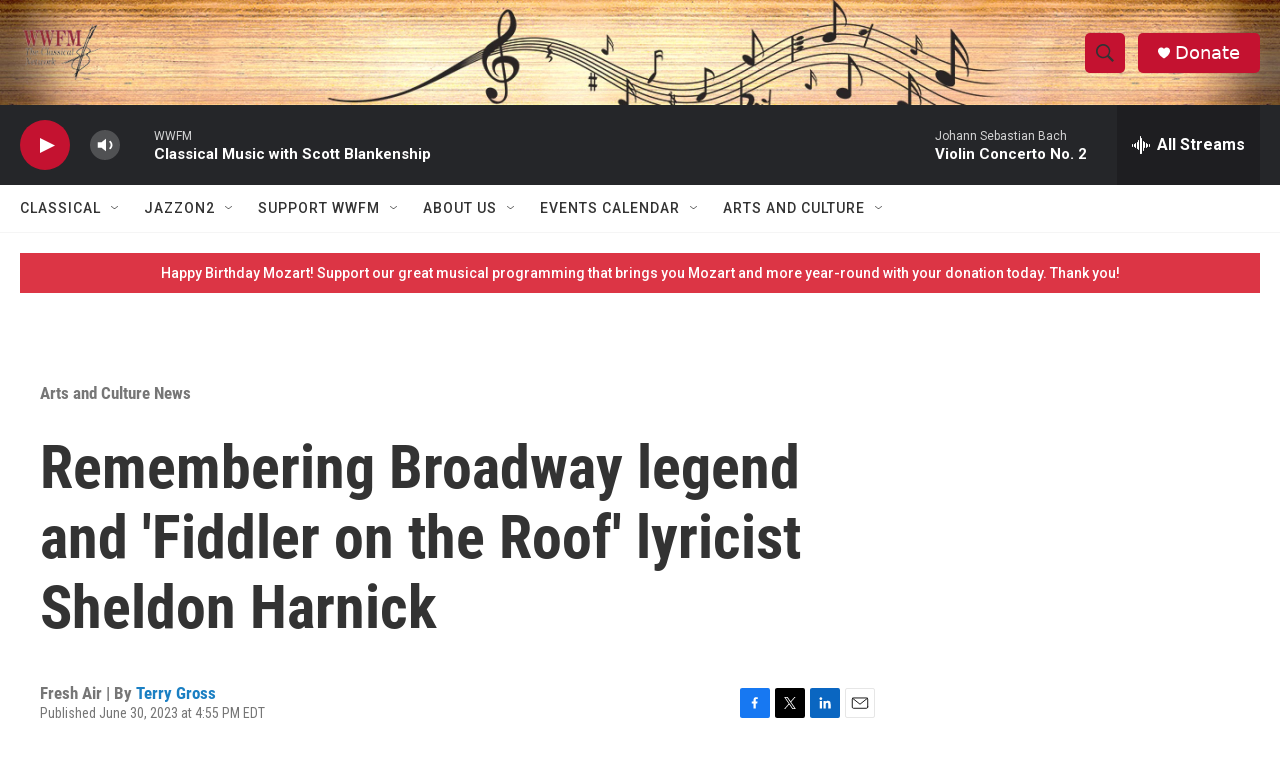

--- FILE ---
content_type: text/html;charset=UTF-8
request_url: https://www.wwfm.org/arts-and-culture-news/arts-and-culture-news/2023-06-30/remembering-broadway-legend-and-fiddler-on-the-roof-lyricist-sheldon-harnick
body_size: 45029
content:
<!DOCTYPE html>
<html class="ArtP aside" lang="en">
    <head>
    <meta charset="UTF-8">

    

    <style data-cssvarsponyfill="true">
        :root { --siteBgColorInverse: #121212; --primaryTextColorInverse: #ffffff; --secondaryTextColorInverse: #cccccc; --tertiaryTextColorInverse: #c5c5c5; --headerBgColorInverse: #000000; --headerBorderColorInverse: #858585; --headerTextColorInverse: #ffffff; --secC1_Inverse: #a2a2a2; --secC4_Inverse: #282828; --headerNavBarBgColorInverse: #121212; --headerMenuBgColorInverse: #ffffff; --headerMenuTextColorInverse: #6b2b85; --headerMenuTextColorHoverInverse: #6b2b85; --liveBlogTextColorInverse: #ffffff; --applyButtonColorInverse: #4485D5; --applyButtonTextColorInverse: #4485D5; --siteBgColor: #ffffff; --primaryTextColor: #333333; --secondaryTextColor: #666666; --secC1: #767676; --secC4: #f5f5f5; --secC5: #ffffff; --siteBgColor: #ffffff; --siteInverseBgColor: #000000; --linkColor: #1a7fc3; --linkHoverColor: #125c8e; --headerBgColor: #ffffff; --headerBgColorInverse: #000000; --headerBorderColor: #e6e6e6; --headerBorderColorInverse: #858585; --tertiaryTextColor: #1c1c1c; --headerTextColor: #333333; --buttonTextColor: #ffffff; --headerNavBarBgColor: #ffffff; --headerNavBarTextColor: #333333; --headerMenuBgColor: #ffffff; --headerMenuTextColor: #333333; --headerMenuTextColorHover: #68ac4d; --liveBlogTextColor: #282829; --applyButtonColor: #194173; --applyButtonTextColor: #2c4273; --primaryColor1: #252629; --primaryColor2: #c41230; --breakingColor: #ff6f00; --secC2: #dcdcdc; --secC3: #e6e6e6; --secC5: #ffffff; --linkColor: #1a7fc3; --linkHoverColor: #125c8e; --donateBGColor: #c41230; --headerIconColor: #ffffff; --hatButtonBgColor: #ffffff; --hatButtonBgHoverColor: #411c58; --hatButtonBorderColor: #411c58; --hatButtonBorderHoverColor: #ffffff; --hatButtoniconColor: #d62021; --hatButtonTextColor: #411c58; --hatButtonTextHoverColor: #ffffff; --footerTextColor: #ffffff; --footerTextBgColor: #ffffff; --footerPartnersBgColor: #000000; --listBorderColor: #000000; --gridBorderColor: #e6e6e6; --tagButtonBorderColor: #1A7FC3; --tagButtonTextColor: #1A7FC3; --breakingTextColor: #ffffff; --sectionTextColor: #ff6f00; --contentWidth: 1240px; --primaryHeadlineFont: sans-serif; --secHlFont: sans-serif; --bodyFont: sans-serif; --colorWhite: #ffffff; --colorBlack: #000000;} .fonts-loaded { --primaryHeadlineFont: "Roboto Condensed"; --secHlFont: "Roboto Condensed"; --bodyFont: "Roboto"; --liveBlogBodyFont: "Roboto";}
    </style>

    
<meta name="disqus.shortname" content="npr-wwfm">
<meta name="disqus.url" content="https://www.wwfm.org/arts-and-culture-news/arts-and-culture-news/2023-06-30/remembering-broadway-legend-and-fiddler-on-the-roof-lyricist-sheldon-harnick">
<meta name="disqus.title" content="Remembering Broadway legend and &#x27;Fiddler on the Roof&#x27; lyricist Sheldon Harnick">
<meta name="disqus.identifier" content="00000189-0e1e-d142-afa9-1fdea39d0000">
    
    <meta name="twitter:card" content="summary_large_image"/>
    
    
    
    
    <meta name="twitter:description" content="Harnick, along with composer Jerry Bock, wrote the enduring music for Fiddler, as well as Fiorello and She Loves Me. He died June 23. Originally broadcast in 1988, 2004 and 2014."/>
    
    
    
    
    <meta name="twitter:site" content="@@wwfmclassical"/>
    
    
    
    <meta name="twitter:title" content="Remembering Broadway legend and &#x27;Fiddler on the Roof&#x27; lyricist Sheldon Harnick"/>
    

    <meta property="fb:app_id" content="147355685184">


    <meta property="og:title" content="Remembering Broadway legend and &#x27;Fiddler on the Roof&#x27; lyricist Sheldon Harnick">

    <meta property="og:url" content="https://www.wwfm.org/arts-and-culture-news/arts-and-culture-news/2023-06-30/remembering-broadway-legend-and-fiddler-on-the-roof-lyricist-sheldon-harnick">

    <meta property="og:description" content="Harnick, along with composer Jerry Bock, wrote the enduring music for Fiddler, as well as Fiorello and She Loves Me. He died June 23. Originally broadcast in 1988, 2004 and 2014.">

    <meta property="og:site_name" content="WWFM">



    <meta property="og:type" content="article">

    <meta property="article:author" content="https://www.wwfm.org/people/terry-gross">

    <meta property="article:published_time" content="2023-06-30T20:55:31">

    <meta property="article:modified_time" content="2023-06-30T21:03:56.139">

    <meta property="article:section" content="Arts and Culture News">


    <link data-cssvarsponyfill="true" class="Webpack-css" rel="stylesheet" href="https://npr.brightspotcdn.com/resource/00000177-1bc0-debb-a57f-dfcf4a950000/styleguide/All.min.0db89f2a608a6b13cec2d9fc84f71c45.gz.css">

    

    <style>.FooterNavigation-items-item {
    display: inline-block
}</style>
<style>[class*='-articleBody'] > ul,
[class*='-articleBody'] > ul ul {
    list-style-type: disc;
}</style>


    <meta name="viewport" content="width=device-width, initial-scale=1, viewport-fit=cover"><title>Remembering Broadway legend and &#x27;Fiddler on the Roof&#x27; lyricist Sheldon Harnick</title><meta name="description" content="Harnick, along with composer Jerry Bock, wrote the enduring music for Fiddler, as well as Fiorello and She Loves Me. He died June 23. Originally broadcast in 1988, 2004 and 2014."><link rel="canonical" href="https://www.npr.org/2023/06/30/1185294793/remembering-broadway-legend-and-fiddler-on-the-roof-lyricist-sheldon-harnick"><meta name="brightspot.contentId" content="00000189-0e1e-d142-afa9-1fdea39d0000"><link rel="apple-touch-icon"sizes="180x180"href="/apple-touch-icon.png"><link rel="icon"type="image/png"href="/favicon-32x32.png"><link rel="icon"type="image/png"href="/favicon-16x16.png">
    
    
    <meta name="brightspot-dataLayer" content="{
  &quot;author&quot; : &quot;Terry Gross&quot;,
  &quot;bspStoryId&quot; : &quot;00000189-0e1e-d142-afa9-1fdea39d0000&quot;,
  &quot;category&quot; : &quot;Arts and Culture News&quot;,
  &quot;inlineAudio&quot; : 1,
  &quot;keywords&quot; : &quot;&quot;,
  &quot;nprCmsSite&quot; : true,
  &quot;nprStoryId&quot; : &quot;1185294793&quot;,
  &quot;pageType&quot; : &quot;news-story&quot;,
  &quot;program&quot; : &quot;&quot;,
  &quot;publishedDate&quot; : &quot;2023-06-30T16:55:31Z&quot;,
  &quot;siteName&quot; : &quot;WWFM&quot;,
  &quot;station&quot; : &quot;WWFM The Classical Network&quot;,
  &quot;stationOrgId&quot; : &quot;1177&quot;,
  &quot;storyOrgId&quot; : &quot;s427869011&quot;,
  &quot;storyTheme&quot; : &quot;news-story&quot;,
  &quot;storyTitle&quot; : &quot;Remembering Broadway legend and &#x27;Fiddler on the Roof&#x27; lyricist Sheldon Harnick&quot;,
  &quot;timezone&quot; : &quot;America/New_York&quot;,
  &quot;wordCount&quot; : 0,
  &quot;series&quot; : &quot;&quot;
}">
    <script id="brightspot-dataLayer">
        (function () {
            var dataValue = document.head.querySelector('meta[name="brightspot-dataLayer"]').content;
            if (dataValue) {
                window.brightspotDataLayer = JSON.parse(dataValue);
            }
        })();
    </script>

    <link rel="amphtml" href="https://www.wwfm.org/arts-and-culture-news/arts-and-culture-news/2023-06-30/remembering-broadway-legend-and-fiddler-on-the-roof-lyricist-sheldon-harnick?_amp=true">

    

    
    <script src="https://npr.brightspotcdn.com/resource/00000177-1bc0-debb-a57f-dfcf4a950000/styleguide/All.min.fd8f7fccc526453c829dde80fc7c2ef5.gz.js" async></script>
    

    <!-- no longer used, moved disqus script to be loaded by ps-disqus-comment-module.js to avoid errors --><script type="application/ld+json">{"@context":"http://schema.org","@type":"ListenAction","description":"Harnick, along with composer Jerry Bock, wrote the enduring music for <i>Fiddler<\/i>, as well as <i>Fiorello <\/i>and <i>She Loves Me<\/i>. He died June 23. <i>Originally broadcast in 1988, 2004 and 2014. <\/i>","name":"Remembering Broadway legend and 'Fiddler on the Roof' lyricist Sheldon Harnick"}</script><meta name="gtm-dataLayer" content="{
  &quot;gtmAuthor&quot; : &quot;Terry Gross&quot;,
  &quot;gtmBspStoryId&quot; : &quot;00000189-0e1e-d142-afa9-1fdea39d0000&quot;,
  &quot;gtmCategory&quot; : &quot;Arts and Culture News&quot;,
  &quot;gtmInlineAudio&quot; : 1,
  &quot;gtmKeywords&quot; : &quot;&quot;,
  &quot;gtmNprCmsSite&quot; : true,
  &quot;gtmNprStoryId&quot; : &quot;1185294793&quot;,
  &quot;gtmPageType&quot; : &quot;news-story&quot;,
  &quot;gtmProgram&quot; : &quot;&quot;,
  &quot;gtmPublishedDate&quot; : &quot;2023-06-30T16:55:31Z&quot;,
  &quot;gtmSiteName&quot; : &quot;WWFM&quot;,
  &quot;gtmStation&quot; : &quot;WWFM The Classical Network&quot;,
  &quot;gtmStationOrgId&quot; : &quot;1177&quot;,
  &quot;gtmStoryOrgId&quot; : &quot;s427869011&quot;,
  &quot;gtmStoryTheme&quot; : &quot;news-story&quot;,
  &quot;gtmStoryTitle&quot; : &quot;Remembering Broadway legend and &#x27;Fiddler on the Roof&#x27; lyricist Sheldon Harnick&quot;,
  &quot;gtmTimezone&quot; : &quot;America/New_York&quot;,
  &quot;gtmWordCount&quot; : 0,
  &quot;gtmSeries&quot; : &quot;&quot;
}"><script>

    (function () {
        var dataValue = document.head.querySelector('meta[name="gtm-dataLayer"]').content;
        if (dataValue) {
            window.dataLayer = window.dataLayer || [];
            dataValue = JSON.parse(dataValue);
            dataValue['event'] = 'gtmFirstView';
            window.dataLayer.push(dataValue);
        }
    })();

    (function(w,d,s,l,i){w[l]=w[l]||[];w[l].push({'gtm.start':
            new Date().getTime(),event:'gtm.js'});var f=d.getElementsByTagName(s)[0],
        j=d.createElement(s),dl=l!='dataLayer'?'&l='+l:'';j.async=true;j.src=
        'https://www.googletagmanager.com/gtm.js?id='+i+dl;f.parentNode.insertBefore(j,f);
})(window,document,'script','dataLayer','GTM-N39QFDR');</script><script>

  window.fbAsyncInit = function() {
      FB.init({
          
              appId : '147355685184',
          
          xfbml : true,
          version : 'v2.9'
      });
  };

  (function(d, s, id){
     var js, fjs = d.getElementsByTagName(s)[0];
     if (d.getElementById(id)) {return;}
     js = d.createElement(s); js.id = id;
     js.src = "//connect.facebook.net/en_US/sdk.js";
     fjs.parentNode.insertBefore(js, fjs);
   }(document, 'script', 'facebook-jssdk'));
</script>
<script type="application/ld+json">{"@context":"http://schema.org","@type":"BreadcrumbList","itemListElement":[{"@context":"http://schema.org","@type":"ListItem","item":"https://www.wwfm.org/arts-and-culture-news","name":"Arts and Culture News","position":"1"}]}</script><script type="application/ld+json">{"@context":"http://schema.org","@type":"NewsArticle","author":[{"@context":"http://schema.org","@type":"Person","name":"Terry Gross","url":"https://www.wwfm.org/people/terry-gross"}],"dateModified":"2023-06-30T17:03:56Z","datePublished":"2023-06-30T16:55:31Z","headline":"Remembering Broadway legend and 'Fiddler on the Roof' lyricist Sheldon Harnick","mainEntityOfPage":{"@type":"NewsArticle","@id":"https://www.wwfm.org/arts-and-culture-news/arts-and-culture-news/2023-06-30/remembering-broadway-legend-and-fiddler-on-the-roof-lyricist-sheldon-harnick"},"publisher":{"@type":"Organization","name":"WWFM","logo":{"@context":"http://schema.org","@type":"ImageObject","height":"60","url":"https://npr.brightspotcdn.com/dims4/default/0fd63f3/2147483647/resize/x60/quality/90/?url=http%3A%2F%2Fnpr-brightspot.s3.amazonaws.com%2F5a%2F93%2Fe12e14e74d5fbe78aea4d7ea5519%2Fwwfm-logo-resize-removebg-preview.png","width":"85"}}}</script><script>window.addEventListener('DOMContentLoaded', (event) => {
    window.nulldurationobserver = new MutationObserver(function (mutations) {
        document.querySelectorAll('.StreamPill-duration').forEach(pill => { 
      if (pill.innerText == "LISTENNULL") {
         pill.innerText = "LISTEN"
      } 
    });
      });

      window.nulldurationobserver.observe(document.body, {
        childList: true,
        subtree: true
      });
});
</script>


    <script>
        var head = document.getElementsByTagName('head')
        head = head[0]
        var link = document.createElement('link');
        link.setAttribute('href', 'https://fonts.googleapis.com/css?family=Roboto Condensed|Roboto|Roboto:400,500,700&display=swap');
        var relList = link.relList;

        if (relList && relList.supports('preload')) {
            link.setAttribute('as', 'style');
            link.setAttribute('rel', 'preload');
            link.setAttribute('onload', 'this.rel="stylesheet"');
            link.setAttribute('crossorigin', 'anonymous');
        } else {
            link.setAttribute('rel', 'stylesheet');
        }

        head.appendChild(link);
    </script>
</head>


    <body class="Page-body" data-content-width="1240px">
    <noscript>
    <iframe src="https://www.googletagmanager.com/ns.html?id=GTM-N39QFDR" height="0" width="0" style="display:none;visibility:hidden"></iframe>
</noscript>
        

    <!-- Putting icons here, so we don't have to include in a bunch of -body hbs's -->
<svg xmlns="http://www.w3.org/2000/svg" style="display:none" id="iconsMap1" class="iconsMap">
    <symbol id="play-icon" viewBox="0 0 115 115">
        <polygon points="0,0 115,57.5 0,115" fill="currentColor" />
    </symbol>
    <symbol id="grid" viewBox="0 0 32 32">
            <g>
                <path d="M6.4,5.7 C6.4,6.166669 6.166669,6.4 5.7,6.4 L0.7,6.4 C0.233331,6.4 0,6.166669 0,5.7 L0,0.7 C0,0.233331 0.233331,0 0.7,0 L5.7,0 C6.166669,0 6.4,0.233331 6.4,0.7 L6.4,5.7 Z M19.2,5.7 C19.2,6.166669 18.966669,6.4 18.5,6.4 L13.5,6.4 C13.033331,6.4 12.8,6.166669 12.8,5.7 L12.8,0.7 C12.8,0.233331 13.033331,0 13.5,0 L18.5,0 C18.966669,0 19.2,0.233331 19.2,0.7 L19.2,5.7 Z M32,5.7 C32,6.166669 31.766669,6.4 31.3,6.4 L26.3,6.4 C25.833331,6.4 25.6,6.166669 25.6,5.7 L25.6,0.7 C25.6,0.233331 25.833331,0 26.3,0 L31.3,0 C31.766669,0 32,0.233331 32,0.7 L32,5.7 Z M6.4,18.5 C6.4,18.966669 6.166669,19.2 5.7,19.2 L0.7,19.2 C0.233331,19.2 0,18.966669 0,18.5 L0,13.5 C0,13.033331 0.233331,12.8 0.7,12.8 L5.7,12.8 C6.166669,12.8 6.4,13.033331 6.4,13.5 L6.4,18.5 Z M19.2,18.5 C19.2,18.966669 18.966669,19.2 18.5,19.2 L13.5,19.2 C13.033331,19.2 12.8,18.966669 12.8,18.5 L12.8,13.5 C12.8,13.033331 13.033331,12.8 13.5,12.8 L18.5,12.8 C18.966669,12.8 19.2,13.033331 19.2,13.5 L19.2,18.5 Z M32,18.5 C32,18.966669 31.766669,19.2 31.3,19.2 L26.3,19.2 C25.833331,19.2 25.6,18.966669 25.6,18.5 L25.6,13.5 C25.6,13.033331 25.833331,12.8 26.3,12.8 L31.3,12.8 C31.766669,12.8 32,13.033331 32,13.5 L32,18.5 Z M6.4,31.3 C6.4,31.766669 6.166669,32 5.7,32 L0.7,32 C0.233331,32 0,31.766669 0,31.3 L0,26.3 C0,25.833331 0.233331,25.6 0.7,25.6 L5.7,25.6 C6.166669,25.6 6.4,25.833331 6.4,26.3 L6.4,31.3 Z M19.2,31.3 C19.2,31.766669 18.966669,32 18.5,32 L13.5,32 C13.033331,32 12.8,31.766669 12.8,31.3 L12.8,26.3 C12.8,25.833331 13.033331,25.6 13.5,25.6 L18.5,25.6 C18.966669,25.6 19.2,25.833331 19.2,26.3 L19.2,31.3 Z M32,31.3 C32,31.766669 31.766669,32 31.3,32 L26.3,32 C25.833331,32 25.6,31.766669 25.6,31.3 L25.6,26.3 C25.6,25.833331 25.833331,25.6 26.3,25.6 L31.3,25.6 C31.766669,25.6 32,25.833331 32,26.3 L32,31.3 Z" id=""></path>
            </g>
    </symbol>
    <symbol id="radio-stream" width="18" height="19" viewBox="0 0 18 19">
        <g fill="currentColor" fill-rule="nonzero">
            <path d="M.5 8c-.276 0-.5.253-.5.565v1.87c0 .312.224.565.5.565s.5-.253.5-.565v-1.87C1 8.253.776 8 .5 8zM2.5 8c-.276 0-.5.253-.5.565v1.87c0 .312.224.565.5.565s.5-.253.5-.565v-1.87C3 8.253 2.776 8 2.5 8zM3.5 7c-.276 0-.5.276-.5.617v3.766c0 .34.224.617.5.617s.5-.276.5-.617V7.617C4 7.277 3.776 7 3.5 7zM5.5 6c-.276 0-.5.275-.5.613v5.774c0 .338.224.613.5.613s.5-.275.5-.613V6.613C6 6.275 5.776 6 5.5 6zM6.5 4c-.276 0-.5.26-.5.58v8.84c0 .32.224.58.5.58s.5-.26.5-.58V4.58C7 4.26 6.776 4 6.5 4zM8.5 0c-.276 0-.5.273-.5.61v17.78c0 .337.224.61.5.61s.5-.273.5-.61V.61C9 .273 8.776 0 8.5 0zM9.5 2c-.276 0-.5.274-.5.612v14.776c0 .338.224.612.5.612s.5-.274.5-.612V2.612C10 2.274 9.776 2 9.5 2zM11.5 5c-.276 0-.5.276-.5.616v8.768c0 .34.224.616.5.616s.5-.276.5-.616V5.616c0-.34-.224-.616-.5-.616zM12.5 6c-.276 0-.5.262-.5.584v4.832c0 .322.224.584.5.584s.5-.262.5-.584V6.584c0-.322-.224-.584-.5-.584zM14.5 7c-.276 0-.5.29-.5.647v3.706c0 .357.224.647.5.647s.5-.29.5-.647V7.647C15 7.29 14.776 7 14.5 7zM15.5 8c-.276 0-.5.253-.5.565v1.87c0 .312.224.565.5.565s.5-.253.5-.565v-1.87c0-.312-.224-.565-.5-.565zM17.5 8c-.276 0-.5.253-.5.565v1.87c0 .312.224.565.5.565s.5-.253.5-.565v-1.87c0-.312-.224-.565-.5-.565z"/>
        </g>
    </symbol>
    <symbol id="icon-magnify" viewBox="0 0 31 31">
        <g>
            <path fill-rule="evenodd" d="M22.604 18.89l-.323.566 8.719 8.8L28.255 31l-8.719-8.8-.565.404c-2.152 1.346-4.386 2.018-6.7 2.018-3.39 0-6.284-1.21-8.679-3.632C1.197 18.568 0 15.66 0 12.27c0-3.39 1.197-6.283 3.592-8.678C5.987 1.197 8.88 0 12.271 0c3.39 0 6.283 1.197 8.678 3.592 2.395 2.395 3.593 5.288 3.593 8.679 0 2.368-.646 4.574-1.938 6.62zM19.162 5.77C17.322 3.925 15.089 3 12.46 3c-2.628 0-4.862.924-6.702 2.77C3.92 7.619 3 9.862 3 12.5c0 2.639.92 4.882 2.76 6.73C7.598 21.075 9.832 22 12.46 22c2.629 0 4.862-.924 6.702-2.77C21.054 17.33 22 15.085 22 12.5c0-2.586-.946-4.83-2.838-6.73z"/>
        </g>
    </symbol>
    <symbol id="burger-menu" viewBox="0 0 14 10">
        <g>
            <path fill-rule="evenodd" d="M0 5.5v-1h14v1H0zM0 1V0h14v1H0zm0 9V9h14v1H0z"></path>
        </g>
    </symbol>
    <symbol id="close-x" viewBox="0 0 14 14">
        <g>
            <path fill-rule="nonzero" d="M6.336 7L0 .664.664 0 7 6.336 13.336 0 14 .664 7.664 7 14 13.336l-.664.664L7 7.664.664 14 0 13.336 6.336 7z"></path>
        </g>
    </symbol>
    <symbol id="share-more-arrow" viewBox="0 0 512 512" style="enable-background:new 0 0 512 512;">
        <g>
            <g>
                <path d="M512,241.7L273.643,3.343v156.152c-71.41,3.744-138.015,33.337-188.958,84.28C30.075,298.384,0,370.991,0,448.222v60.436
                    l29.069-52.985c45.354-82.671,132.173-134.027,226.573-134.027c5.986,0,12.004,0.212,18.001,0.632v157.779L512,241.7z
                    M255.642,290.666c-84.543,0-163.661,36.792-217.939,98.885c26.634-114.177,129.256-199.483,251.429-199.483h15.489V78.131
                    l163.568,163.568L304.621,405.267V294.531l-13.585-1.683C279.347,291.401,267.439,290.666,255.642,290.666z"></path>
            </g>
        </g>
    </symbol>
    <symbol id="chevron" viewBox="0 0 100 100">
        <g>
            <path d="M22.4566257,37.2056786 L-21.4456527,71.9511488 C-22.9248661,72.9681457 -24.9073712,72.5311671 -25.8758148,70.9765924 L-26.9788683,69.2027424 C-27.9450684,67.6481676 -27.5292733,65.5646602 -26.0500598,64.5484493 L20.154796,28.2208967 C21.5532435,27.2597011 23.3600078,27.2597011 24.759951,28.2208967 L71.0500598,64.4659264 C72.5292733,65.4829232 72.9450684,67.5672166 71.9788683,69.1217913 L70.8750669,70.8956413 C69.9073712,72.4502161 67.9241183,72.8848368 66.4449048,71.8694118 L22.4566257,37.2056786 Z" id="Transparent-Chevron" transform="translate(22.500000, 50.000000) rotate(90.000000) translate(-22.500000, -50.000000) "></path>
        </g>
    </symbol>
</svg>

<svg xmlns="http://www.w3.org/2000/svg" style="display:none" id="iconsMap2" class="iconsMap">
    <symbol id="mono-icon-facebook" viewBox="0 0 10 19">
        <path fill-rule="evenodd" d="M2.707 18.25V10.2H0V7h2.707V4.469c0-1.336.375-2.373 1.125-3.112C4.582.62 5.578.25 6.82.25c1.008 0 1.828.047 2.461.14v2.848H7.594c-.633 0-1.067.14-1.301.422-.188.235-.281.61-.281 1.125V7H9l-.422 3.2H6.012v8.05H2.707z"></path>
    </symbol>
    <symbol id="mono-icon-instagram" viewBox="0 0 17 17">
        <g>
            <path fill-rule="evenodd" d="M8.281 4.207c.727 0 1.4.182 2.022.545a4.055 4.055 0 0 1 1.476 1.477c.364.62.545 1.294.545 2.021 0 .727-.181 1.4-.545 2.021a4.055 4.055 0 0 1-1.476 1.477 3.934 3.934 0 0 1-2.022.545c-.726 0-1.4-.182-2.021-.545a4.055 4.055 0 0 1-1.477-1.477 3.934 3.934 0 0 1-.545-2.021c0-.727.182-1.4.545-2.021A4.055 4.055 0 0 1 6.26 4.752a3.934 3.934 0 0 1 2.021-.545zm0 6.68a2.54 2.54 0 0 0 1.864-.774 2.54 2.54 0 0 0 .773-1.863 2.54 2.54 0 0 0-.773-1.863 2.54 2.54 0 0 0-1.864-.774 2.54 2.54 0 0 0-1.863.774 2.54 2.54 0 0 0-.773 1.863c0 .727.257 1.348.773 1.863a2.54 2.54 0 0 0 1.863.774zM13.45 4.03c-.023.258-.123.48-.299.668a.856.856 0 0 1-.65.281.913.913 0 0 1-.668-.28.913.913 0 0 1-.281-.669c0-.258.094-.48.281-.668a.913.913 0 0 1 .668-.28c.258 0 .48.093.668.28.187.188.281.41.281.668zm2.672.95c.023.656.035 1.746.035 3.269 0 1.523-.017 2.62-.053 3.287-.035.668-.134 1.248-.298 1.74a4.098 4.098 0 0 1-.967 1.53 4.098 4.098 0 0 1-1.53.966c-.492.164-1.072.264-1.74.3-.668.034-1.763.052-3.287.052-1.523 0-2.619-.018-3.287-.053-.668-.035-1.248-.146-1.74-.334a3.747 3.747 0 0 1-1.53-.931 4.098 4.098 0 0 1-.966-1.53c-.164-.492-.264-1.072-.299-1.74C.424 10.87.406 9.773.406 8.25S.424 5.63.46 4.963c.035-.668.135-1.248.299-1.74.21-.586.533-1.096.967-1.53A4.098 4.098 0 0 1 3.254.727c.492-.164 1.072-.264 1.74-.3C5.662.394 6.758.376 8.281.376c1.524 0 2.62.018 3.287.053.668.035 1.248.135 1.74.299a4.098 4.098 0 0 1 2.496 2.496c.165.492.27 1.078.317 1.757zm-1.687 7.91c.14-.399.234-1.032.28-1.899.024-.515.036-1.242.036-2.18V7.689c0-.961-.012-1.688-.035-2.18-.047-.89-.14-1.524-.281-1.899a2.537 2.537 0 0 0-1.512-1.511c-.375-.14-1.008-.235-1.899-.282a51.292 51.292 0 0 0-2.18-.035H7.72c-.938 0-1.664.012-2.18.035-.867.047-1.5.141-1.898.282a2.537 2.537 0 0 0-1.512 1.511c-.14.375-.234 1.008-.281 1.899a51.292 51.292 0 0 0-.036 2.18v1.125c0 .937.012 1.664.036 2.18.047.866.14 1.5.28 1.898.306.726.81 1.23 1.513 1.511.398.141 1.03.235 1.898.282.516.023 1.242.035 2.18.035h1.125c.96 0 1.687-.012 2.18-.035.89-.047 1.523-.141 1.898-.282.726-.304 1.23-.808 1.512-1.511z"></path>
        </g>
    </symbol>
    <symbol id="mono-icon-email" viewBox="0 0 512 512">
        <g>
            <path d="M67,148.7c11,5.8,163.8,89.1,169.5,92.1c5.7,3,11.5,4.4,20.5,4.4c9,0,14.8-1.4,20.5-4.4c5.7-3,158.5-86.3,169.5-92.1
                c4.1-2.1,11-5.9,12.5-10.2c2.6-7.6-0.2-10.5-11.3-10.5H257H65.8c-11.1,0-13.9,3-11.3,10.5C56,142.9,62.9,146.6,67,148.7z"></path>
            <path d="M455.7,153.2c-8.2,4.2-81.8,56.6-130.5,88.1l82.2,92.5c2,2,2.9,4.4,1.8,5.6c-1.2,1.1-3.8,0.5-5.9-1.4l-98.6-83.2
                c-14.9,9.6-25.4,16.2-27.2,17.2c-7.7,3.9-13.1,4.4-20.5,4.4c-7.4,0-12.8-0.5-20.5-4.4c-1.9-1-12.3-7.6-27.2-17.2l-98.6,83.2
                c-2,2-4.7,2.6-5.9,1.4c-1.2-1.1-0.3-3.6,1.7-5.6l82.1-92.5c-48.7-31.5-123.1-83.9-131.3-88.1c-8.8-4.5-9.3,0.8-9.3,4.9
                c0,4.1,0,205,0,205c0,9.3,13.7,20.9,23.5,20.9H257h185.5c9.8,0,21.5-11.7,21.5-20.9c0,0,0-201,0-205
                C464,153.9,464.6,148.7,455.7,153.2z"></path>
        </g>
    </symbol>
    <symbol id="default-image" width="24" height="24" viewBox="0 0 24 24" fill="none" stroke="currentColor" stroke-width="2" stroke-linecap="round" stroke-linejoin="round" class="feather feather-image">
        <rect x="3" y="3" width="18" height="18" rx="2" ry="2"></rect>
        <circle cx="8.5" cy="8.5" r="1.5"></circle>
        <polyline points="21 15 16 10 5 21"></polyline>
    </symbol>
    <symbol id="icon-email" width="18px" viewBox="0 0 20 14">
        <g id="Symbols" stroke="none" stroke-width="1" fill="none" fill-rule="evenodd" stroke-linecap="round" stroke-linejoin="round">
            <g id="social-button-bar" transform="translate(-125.000000, -8.000000)" stroke="#000000">
                <g id="Group-2" transform="translate(120.000000, 0.000000)">
                    <g id="envelope" transform="translate(6.000000, 9.000000)">
                        <path d="M17.5909091,10.6363636 C17.5909091,11.3138182 17.0410909,11.8636364 16.3636364,11.8636364 L1.63636364,11.8636364 C0.958909091,11.8636364 0.409090909,11.3138182 0.409090909,10.6363636 L0.409090909,1.63636364 C0.409090909,0.958090909 0.958909091,0.409090909 1.63636364,0.409090909 L16.3636364,0.409090909 C17.0410909,0.409090909 17.5909091,0.958090909 17.5909091,1.63636364 L17.5909091,10.6363636 L17.5909091,10.6363636 Z" id="Stroke-406"></path>
                        <polyline id="Stroke-407" points="17.1818182 0.818181818 9 7.36363636 0.818181818 0.818181818"></polyline>
                    </g>
                </g>
            </g>
        </g>
    </symbol>
    <symbol id="mono-icon-print" viewBox="0 0 12 12">
        <g fill-rule="evenodd">
            <path fill-rule="nonzero" d="M9 10V7H3v3H1a1 1 0 0 1-1-1V4a1 1 0 0 1 1-1h10a1 1 0 0 1 1 1v3.132A2.868 2.868 0 0 1 9.132 10H9zm.5-4.5a1 1 0 1 0 0-2 1 1 0 0 0 0 2zM3 0h6v2H3z"></path>
            <path d="M4 8h4v4H4z"></path>
        </g>
    </symbol>
    <symbol id="mono-icon-copylink" viewBox="0 0 12 12">
        <g fill-rule="evenodd">
            <path d="M10.199 2.378c.222.205.4.548.465.897.062.332.016.614-.132.774L8.627 6.106c-.187.203-.512.232-.75-.014a.498.498 0 0 0-.706.028.499.499 0 0 0 .026.706 1.509 1.509 0 0 0 2.165-.04l1.903-2.06c.37-.398.506-.98.382-1.636-.105-.557-.392-1.097-.77-1.445L9.968.8C9.591.452 9.03.208 8.467.145 7.803.072 7.233.252 6.864.653L4.958 2.709a1.509 1.509 0 0 0 .126 2.161.5.5 0 1 0 .68-.734c-.264-.218-.26-.545-.071-.747L7.597 1.33c.147-.16.425-.228.76-.19.353.038.71.188.931.394l.91.843.001.001zM1.8 9.623c-.222-.205-.4-.549-.465-.897-.062-.332-.016-.614.132-.774l1.905-2.057c.187-.203.512-.232.75.014a.498.498 0 0 0 .706-.028.499.499 0 0 0-.026-.706 1.508 1.508 0 0 0-2.165.04L.734 7.275c-.37.399-.506.98-.382 1.637.105.557.392 1.097.77 1.445l.91.843c.376.35.937.594 1.5.656.664.073 1.234-.106 1.603-.507L7.04 9.291a1.508 1.508 0 0 0-.126-2.16.5.5 0 0 0-.68.734c.264.218.26.545.071.747l-1.904 2.057c-.147.16-.425.228-.76.191-.353-.038-.71-.188-.931-.394l-.91-.843z"></path>
            <path d="M8.208 3.614a.5.5 0 0 0-.707.028L3.764 7.677a.5.5 0 0 0 .734.68L8.235 4.32a.5.5 0 0 0-.027-.707"></path>
        </g>
    </symbol>
    <symbol id="mono-icon-linkedin" viewBox="0 0 16 17">
        <g fill-rule="evenodd">
            <path d="M3.734 16.125H.464V5.613h3.27zM2.117 4.172c-.515 0-.96-.188-1.336-.563A1.825 1.825 0 0 1 .22 2.273c0-.515.187-.96.562-1.335.375-.375.82-.563 1.336-.563.516 0 .961.188 1.336.563.375.375.563.82.563 1.335 0 .516-.188.961-.563 1.336-.375.375-.82.563-1.336.563zM15.969 16.125h-3.27v-5.133c0-.844-.07-1.453-.21-1.828-.259-.633-.762-.95-1.512-.95s-1.278.282-1.582.845c-.235.421-.352 1.043-.352 1.863v5.203H5.809V5.613h3.128v1.442h.036c.234-.469.609-.856 1.125-1.16.562-.375 1.218-.563 1.968-.563 1.524 0 2.59.48 3.2 1.441.468.774.703 1.97.703 3.586v5.766z"></path>
        </g>
    </symbol>
    <symbol id="mono-icon-pinterest" viewBox="0 0 512 512">
        <g>
            <path d="M256,32C132.3,32,32,132.3,32,256c0,91.7,55.2,170.5,134.1,205.2c-0.6-15.6-0.1-34.4,3.9-51.4
                c4.3-18.2,28.8-122.1,28.8-122.1s-7.2-14.3-7.2-35.4c0-33.2,19.2-58,43.2-58c20.4,0,30.2,15.3,30.2,33.6
                c0,20.5-13.1,51.1-19.8,79.5c-5.6,23.8,11.9,43.1,35.4,43.1c42.4,0,71-54.5,71-119.1c0-49.1-33.1-85.8-93.2-85.8
                c-67.9,0-110.3,50.7-110.3,107.3c0,19.5,5.8,33.3,14.8,43.9c4.1,4.9,4.7,6.9,3.2,12.5c-1.1,4.1-3.5,14-4.6,18
                c-1.5,5.7-6.1,7.7-11.2,5.6c-31.3-12.8-45.9-47-45.9-85.6c0-63.6,53.7-139.9,160.1-139.9c85.5,0,141.8,61.9,141.8,128.3
                c0,87.9-48.9,153.5-120.9,153.5c-24.2,0-46.9-13.1-54.7-27.9c0,0-13,51.6-15.8,61.6c-4.7,17.3-14,34.5-22.5,48
                c20.1,5.9,41.4,9.2,63.5,9.2c123.7,0,224-100.3,224-224C480,132.3,379.7,32,256,32z"></path>
        </g>
    </symbol>
    <symbol id="mono-icon-tumblr" viewBox="0 0 512 512">
        <g>
            <path d="M321.2,396.3c-11.8,0-22.4-2.8-31.5-8.3c-6.9-4.1-11.5-9.6-14-16.4c-2.6-6.9-3.6-22.3-3.6-46.4V224h96v-64h-96V48h-61.9
                c-2.7,21.5-7.5,44.7-14.5,58.6c-7,13.9-14,25.8-25.6,35.7c-11.6,9.9-25.6,17.9-41.9,23.3V224h48v140.4c0,19,2,33.5,5.9,43.5
                c4,10,11.1,19.5,21.4,28.4c10.3,8.9,22.8,15.7,37.3,20.5c14.6,4.8,31.4,7.2,50.4,7.2c16.7,0,30.3-1.7,44.7-5.1
                c14.4-3.4,30.5-9.3,48.2-17.6v-65.6C363.2,389.4,342.3,396.3,321.2,396.3z"></path>
        </g>
    </symbol>
    <symbol id="mono-icon-twitter" viewBox="0 0 1200 1227">
        <g>
            <path d="M714.163 519.284L1160.89 0H1055.03L667.137 450.887L357.328 0H0L468.492 681.821L0 1226.37H105.866L515.491
            750.218L842.672 1226.37H1200L714.137 519.284H714.163ZM569.165 687.828L521.697 619.934L144.011 79.6944H306.615L611.412
            515.685L658.88 583.579L1055.08 1150.3H892.476L569.165 687.854V687.828Z" fill="white"></path>
        </g>
    </symbol>
    <symbol id="mono-icon-youtube" viewBox="0 0 512 512">
        <g>
            <path fill-rule="evenodd" d="M508.6,148.8c0-45-33.1-81.2-74-81.2C379.2,65,322.7,64,265,64c-3,0-6,0-9,0s-6,0-9,0c-57.6,0-114.2,1-169.6,3.6
                c-40.8,0-73.9,36.4-73.9,81.4C1,184.6-0.1,220.2,0,255.8C-0.1,291.4,1,327,3.4,362.7c0,45,33.1,81.5,73.9,81.5
                c58.2,2.7,117.9,3.9,178.6,3.8c60.8,0.2,120.3-1,178.6-3.8c40.9,0,74-36.5,74-81.5c2.4-35.7,3.5-71.3,3.4-107
                C512.1,220.1,511,184.5,508.6,148.8z M207,353.9V157.4l145,98.2L207,353.9z"></path>
        </g>
    </symbol>
    <symbol id="mono-icon-flipboard" viewBox="0 0 500 500">
        <g>
            <path d="M0,0V500H500V0ZM400,200H300V300H200V400H100V100H400Z"></path>
        </g>
    </symbol>
    <symbol id="mono-icon-bluesky" viewBox="0 0 568 501">
        <g>
            <path d="M123.121 33.6637C188.241 82.5526 258.281 181.681 284 234.873C309.719 181.681 379.759 82.5526 444.879
            33.6637C491.866 -1.61183 568 -28.9064 568 57.9464C568 75.2916 558.055 203.659 552.222 224.501C531.947 296.954
            458.067 315.434 392.347 304.249C507.222 323.8 536.444 388.56 473.333 453.32C353.473 576.312 301.061 422.461
            287.631 383.039C285.169 375.812 284.017 372.431 284 375.306C283.983 372.431 282.831 375.812 280.369 383.039C266.939
            422.461 214.527 576.312 94.6667 453.32C31.5556 388.56 60.7778 323.8 175.653 304.249C109.933 315.434 36.0535
            296.954 15.7778 224.501C9.94525 203.659 0 75.2916 0 57.9464C0 -28.9064 76.1345 -1.61183 123.121 33.6637Z"
            fill="white">
            </path>
        </g>
    </symbol>
    <symbol id="mono-icon-threads" viewBox="0 0 192 192">
        <g>
            <path d="M141.537 88.9883C140.71 88.5919 139.87 88.2104 139.019 87.8451C137.537 60.5382 122.616 44.905 97.5619 44.745C97.4484 44.7443 97.3355 44.7443 97.222 44.7443C82.2364 44.7443 69.7731 51.1409 62.102 62.7807L75.881 72.2328C81.6116 63.5383 90.6052 61.6848 97.2286 61.6848C97.3051 61.6848 97.3819 61.6848 97.4576 61.6855C105.707 61.7381 111.932 64.1366 115.961 68.814C118.893 72.2193 120.854 76.925 121.825 82.8638C114.511 81.6207 106.601 81.2385 98.145 81.7233C74.3247 83.0954 59.0111 96.9879 60.0396 116.292C60.5615 126.084 65.4397 134.508 73.775 140.011C80.8224 144.663 89.899 146.938 99.3323 146.423C111.79 145.74 121.563 140.987 128.381 132.296C133.559 125.696 136.834 117.143 138.28 106.366C144.217 109.949 148.617 114.664 151.047 120.332C155.179 129.967 155.42 145.8 142.501 158.708C131.182 170.016 117.576 174.908 97.0135 175.059C74.2042 174.89 56.9538 167.575 45.7381 153.317C35.2355 139.966 29.8077 120.682 29.6052 96C29.8077 71.3178 35.2355 52.0336 45.7381 38.6827C56.9538 24.4249 74.2039 17.11 97.0132 16.9405C119.988 17.1113 137.539 24.4614 149.184 38.788C154.894 45.8136 159.199 54.6488 162.037 64.9503L178.184 60.6422C174.744 47.9622 169.331 37.0357 161.965 27.974C147.036 9.60668 125.202 0.195148 97.0695 0H96.9569C68.8816 0.19447 47.2921 9.6418 32.7883 28.0793C19.8819 44.4864 13.2244 67.3157 13.0007 95.9325L13 96L13.0007 96.0675C13.2244 124.684 19.8819 147.514 32.7883 163.921C47.2921 182.358 68.8816 191.806 96.9569 192H97.0695C122.03 191.827 139.624 185.292 154.118 170.811C173.081 151.866 172.51 128.119 166.26 113.541C161.776 103.087 153.227 94.5962 141.537 88.9883ZM98.4405 129.507C88.0005 130.095 77.1544 125.409 76.6196 115.372C76.2232 107.93 81.9158 99.626 99.0812 98.6368C101.047 98.5234 102.976 98.468 104.871 98.468C111.106 98.468 116.939 99.0737 122.242 100.233C120.264 124.935 108.662 128.946 98.4405 129.507Z" fill="white"></path>
        </g>
    </symbol>
 </svg>

<svg xmlns="http://www.w3.org/2000/svg" style="display:none" id="iconsMap3" class="iconsMap">
    <symbol id="volume-mute" x="0px" y="0px" viewBox="0 0 24 24" style="enable-background:new 0 0 24 24;">
        <polygon fill="currentColor" points="11,5 6,9 2,9 2,15 6,15 11,19 "/>
        <line style="fill:none;stroke:currentColor;stroke-width:2;stroke-linecap:round;stroke-linejoin:round;" x1="23" y1="9" x2="17" y2="15"/>
        <line style="fill:none;stroke:currentColor;stroke-width:2;stroke-linecap:round;stroke-linejoin:round;" x1="17" y1="9" x2="23" y2="15"/>
    </symbol>
    <symbol id="volume-low" x="0px" y="0px" viewBox="0 0 24 24" style="enable-background:new 0 0 24 24;" xml:space="preserve">
        <polygon fill="currentColor" points="11,5 6,9 2,9 2,15 6,15 11,19 "/>
    </symbol>
    <symbol id="volume-mid" x="0px" y="0px" viewBox="0 0 24 24" style="enable-background:new 0 0 24 24;">
        <polygon fill="currentColor" points="11,5 6,9 2,9 2,15 6,15 11,19 "/>
        <path style="fill:none;stroke:currentColor;stroke-width:2;stroke-linecap:round;stroke-linejoin:round;" d="M15.5,8.5c2,2,2,5.1,0,7.1"/>
    </symbol>
    <symbol id="volume-high" x="0px" y="0px" viewBox="0 0 24 24" style="enable-background:new 0 0 24 24;">
        <polygon fill="currentColor" points="11,5 6,9 2,9 2,15 6,15 11,19 "/>
        <path style="fill:none;stroke:currentColor;stroke-width:2;stroke-linecap:round;stroke-linejoin:round;" d="M19.1,4.9c3.9,3.9,3.9,10.2,0,14.1 M15.5,8.5c2,2,2,5.1,0,7.1"/>
    </symbol>
    <symbol id="pause-icon" viewBox="0 0 12 16">
        <rect x="0" y="0" width="4" height="16" fill="currentColor"></rect>
        <rect x="8" y="0" width="4" height="16" fill="currentColor"></rect>
    </symbol>
    <symbol id="heart" viewBox="0 0 24 24">
        <g>
            <path d="M12 4.435c-1.989-5.399-12-4.597-12 3.568 0 4.068 3.06 9.481 12 14.997 8.94-5.516 12-10.929 12-14.997 0-8.118-10-8.999-12-3.568z"/>
        </g>
    </symbol>
    <symbol id="icon-location" width="24" height="24" viewBox="0 0 24 24" fill="currentColor" stroke="currentColor" stroke-width="2" stroke-linecap="round" stroke-linejoin="round" class="feather feather-map-pin">
        <path d="M21 10c0 7-9 13-9 13s-9-6-9-13a9 9 0 0 1 18 0z" fill="currentColor" fill-opacity="1"></path>
        <circle cx="12" cy="10" r="5" fill="#ffffff"></circle>
    </symbol>
    <symbol id="icon-ticket" width="23px" height="15px" viewBox="0 0 23 15">
        <g stroke="none" stroke-width="1" fill="none" fill-rule="evenodd">
            <g transform="translate(-625.000000, -1024.000000)">
                <g transform="translate(625.000000, 1024.000000)">
                    <path d="M0,12.057377 L0,3.94262296 C0.322189879,4.12588308 0.696256938,4.23076923 1.0952381,4.23076923 C2.30500469,4.23076923 3.28571429,3.26645946 3.28571429,2.07692308 C3.28571429,1.68461385 3.17904435,1.31680209 2.99266757,1 L20.0073324,1 C19.8209556,1.31680209 19.7142857,1.68461385 19.7142857,2.07692308 C19.7142857,3.26645946 20.6949953,4.23076923 21.9047619,4.23076923 C22.3037431,4.23076923 22.6778101,4.12588308 23,3.94262296 L23,12.057377 C22.6778101,11.8741169 22.3037431,11.7692308 21.9047619,11.7692308 C20.6949953,11.7692308 19.7142857,12.7335405 19.7142857,13.9230769 C19.7142857,14.3153862 19.8209556,14.6831979 20.0073324,15 L2.99266757,15 C3.17904435,14.6831979 3.28571429,14.3153862 3.28571429,13.9230769 C3.28571429,12.7335405 2.30500469,11.7692308 1.0952381,11.7692308 C0.696256938,11.7692308 0.322189879,11.8741169 -2.13162821e-14,12.057377 Z" fill="currentColor"></path>
                    <path d="M14.5,0.533333333 L14.5,15.4666667" stroke="#FFFFFF" stroke-linecap="square" stroke-dasharray="2"></path>
                </g>
            </g>
        </g>
    </symbol>
    <symbol id="icon-refresh" width="24" height="24" viewBox="0 0 24 24" fill="none" stroke="currentColor" stroke-width="2" stroke-linecap="round" stroke-linejoin="round" class="feather feather-refresh-cw">
        <polyline points="23 4 23 10 17 10"></polyline>
        <polyline points="1 20 1 14 7 14"></polyline>
        <path d="M3.51 9a9 9 0 0 1 14.85-3.36L23 10M1 14l4.64 4.36A9 9 0 0 0 20.49 15"></path>
    </symbol>

    <symbol>
    <g id="mono-icon-link-post" stroke="none" stroke-width="1" fill="none" fill-rule="evenodd">
        <g transform="translate(-313.000000, -10148.000000)" fill="#000000" fill-rule="nonzero">
            <g transform="translate(306.000000, 10142.000000)">
                <path d="M14.0614027,11.2506973 L14.3070318,11.2618997 C15.6181751,11.3582102 16.8219637,12.0327684 17.6059678,13.1077805 C17.8500396,13.4424472 17.7765978,13.9116075 17.441931,14.1556793 C17.1072643,14.3997511 16.638104,14.3263093 16.3940322,13.9916425 C15.8684436,13.270965 15.0667922,12.8217495 14.1971448,12.7578692 C13.3952042,12.6989624 12.605753,12.9728728 12.0021966,13.5148801 L11.8552806,13.6559298 L9.60365896,15.9651545 C8.45118119,17.1890154 8.4677248,19.1416686 9.64054436,20.3445766 C10.7566428,21.4893084 12.5263723,21.5504727 13.7041492,20.5254372 L13.8481981,20.3916503 L15.1367586,19.070032 C15.4259192,18.7734531 15.9007548,18.7674393 16.1973338,19.0565998 C16.466951,19.3194731 16.4964317,19.7357968 16.282313,20.0321436 L16.2107659,20.117175 L14.9130245,21.4480474 C13.1386707,23.205741 10.3106091,23.1805355 8.5665371,21.3917196 C6.88861294,19.6707486 6.81173139,16.9294487 8.36035888,15.1065701 L8.5206409,14.9274155 L10.7811785,12.6088842 C11.6500838,11.7173642 12.8355419,11.2288664 14.0614027,11.2506973 Z M22.4334629,7.60828039 C24.1113871,9.32925141 24.1882686,12.0705513 22.6396411,13.8934299 L22.4793591,14.0725845 L20.2188215,16.3911158 C19.2919892,17.3420705 18.0049901,17.8344754 16.6929682,17.7381003 C15.3818249,17.6417898 14.1780363,16.9672316 13.3940322,15.8922195 C13.1499604,15.5575528 13.2234022,15.0883925 13.558069,14.8443207 C13.8927357,14.6002489 14.361896,14.6736907 14.6059678,15.0083575 C15.1315564,15.729035 15.9332078,16.1782505 16.8028552,16.2421308 C17.6047958,16.3010376 18.394247,16.0271272 18.9978034,15.4851199 L19.1447194,15.3440702 L21.396341,13.0348455 C22.5488188,11.8109846 22.5322752,9.85833141 21.3594556,8.65542337 C20.2433572,7.51069163 18.4736277,7.44952726 17.2944986,8.47594561 L17.1502735,8.60991269 L15.8541776,9.93153101 C15.5641538,10.2272658 15.0893026,10.2318956 14.7935678,9.94187181 C14.524718,9.67821384 14.4964508,9.26180596 14.7114324,8.96608447 L14.783227,8.88126205 L16.0869755,7.55195256 C17.8613293,5.79425896 20.6893909,5.81946452 22.4334629,7.60828039 Z" id="Icon-Link"></path>
            </g>
        </g>
    </g>
    </symbol>
    <symbol id="icon-passport-badge" viewBox="0 0 80 80">
        <g fill="none" fill-rule="evenodd">
            <path fill="#5680FF" d="M0 0L80 0 0 80z" transform="translate(-464.000000, -281.000000) translate(100.000000, 180.000000) translate(364.000000, 101.000000)"/>
            <g fill="#FFF" fill-rule="nonzero">
                <path d="M17.067 31.676l-3.488-11.143-11.144-3.488 11.144-3.488 3.488-11.144 3.488 11.166 11.143 3.488-11.143 3.466-3.488 11.143zm4.935-19.567l1.207.373 2.896-4.475-4.497 2.895.394 1.207zm-9.871 0l.373-1.207-4.497-2.895 2.895 4.475 1.229-.373zm9.871 9.893l-.373 1.207 4.497 2.896-2.895-4.497-1.229.394zm-9.871 0l-1.207-.373-2.895 4.497 4.475-2.895-.373-1.229zm22.002-4.935c0 9.41-7.634 17.066-17.066 17.066C7.656 34.133 0 26.5 0 17.067 0 7.634 7.634 0 17.067 0c9.41 0 17.066 7.634 17.066 17.067zm-2.435 0c0-8.073-6.559-14.632-14.631-14.632-8.073 0-14.632 6.559-14.632 14.632 0 8.072 6.559 14.631 14.632 14.631 8.072-.022 14.631-6.58 14.631-14.631z" transform="translate(-464.000000, -281.000000) translate(100.000000, 180.000000) translate(364.000000, 101.000000) translate(6.400000, 6.400000)"/>
            </g>
        </g>
    </symbol>
    <symbol id="icon-passport-badge-circle" viewBox="0 0 45 45">
        <g fill="none" fill-rule="evenodd">
            <circle cx="23.5" cy="23" r="20.5" fill="#5680FF"/>
            <g fill="#FFF" fill-rule="nonzero">
                <path d="M17.067 31.676l-3.488-11.143-11.144-3.488 11.144-3.488 3.488-11.144 3.488 11.166 11.143 3.488-11.143 3.466-3.488 11.143zm4.935-19.567l1.207.373 2.896-4.475-4.497 2.895.394 1.207zm-9.871 0l.373-1.207-4.497-2.895 2.895 4.475 1.229-.373zm9.871 9.893l-.373 1.207 4.497 2.896-2.895-4.497-1.229.394zm-9.871 0l-1.207-.373-2.895 4.497 4.475-2.895-.373-1.229zm22.002-4.935c0 9.41-7.634 17.066-17.066 17.066C7.656 34.133 0 26.5 0 17.067 0 7.634 7.634 0 17.067 0c9.41 0 17.066 7.634 17.066 17.067zm-2.435 0c0-8.073-6.559-14.632-14.631-14.632-8.073 0-14.632 6.559-14.632 14.632 0 8.072 6.559 14.631 14.632 14.631 8.072-.022 14.631-6.58 14.631-14.631z" transform="translate(-464.000000, -281.000000) translate(100.000000, 180.000000) translate(364.000000, 101.000000) translate(6.400000, 6.400000)"/>
            </g>
        </g>
    </symbol>
    <symbol id="icon-pbs-charlotte-passport-navy" viewBox="0 0 401 42">
        <g fill="none" fill-rule="evenodd">
            <g transform="translate(-91.000000, -1361.000000) translate(89.000000, 1275.000000) translate(2.828125, 86.600000) translate(217.623043, -0.000000)">
                <circle cx="20.435" cy="20.435" r="20.435" fill="#5680FF"/>
                <path fill="#FFF" fill-rule="nonzero" d="M20.435 36.115l-3.743-11.96-11.96-3.743 11.96-3.744 3.743-11.96 3.744 11.984 11.96 3.743-11.96 3.72-3.744 11.96zm5.297-21l1.295.4 3.108-4.803-4.826 3.108.423 1.295zm-10.594 0l.4-1.295-4.826-3.108 3.108 4.803 1.318-.4zm10.594 10.617l-.4 1.295 4.826 3.108-3.107-4.826-1.319.423zm-10.594 0l-1.295-.4-3.107 4.826 4.802-3.107-.4-1.319zm23.614-5.297c0 10.1-8.193 18.317-18.317 18.317-10.1 0-18.316-8.193-18.316-18.317 0-10.123 8.193-18.316 18.316-18.316 10.1 0 18.317 8.193 18.317 18.316zm-2.614 0c0-8.664-7.039-15.703-15.703-15.703S4.732 11.772 4.732 20.435c0 8.664 7.04 15.703 15.703 15.703 8.664-.023 15.703-7.063 15.703-15.703z"/>
            </g>
            <path fill="currentColor" fill-rule="nonzero" d="M4.898 31.675v-8.216h2.1c2.866 0 5.075-.658 6.628-1.975 1.554-1.316 2.33-3.217 2.33-5.703 0-2.39-.729-4.19-2.187-5.395-1.46-1.206-3.59-1.81-6.391-1.81H0v23.099h4.898zm1.611-12.229H4.898V12.59h2.227c1.338 0 2.32.274 2.947.821.626.548.94 1.396.94 2.544 0 1.137-.374 2.004-1.122 2.599-.748.595-1.875.892-3.38.892zm22.024 12.229c2.612 0 4.68-.59 6.201-1.77 1.522-1.18 2.283-2.823 2.283-4.93 0-1.484-.324-2.674-.971-3.57-.648-.895-1.704-1.506-3.168-1.832v-.158c1.074-.18 1.935-.711 2.583-1.596.648-.885.972-2.017.972-3.397 0-2.032-.74-3.515-2.22-4.447-1.48-.932-3.858-1.398-7.133-1.398H19.89v23.098h8.642zm-.9-13.95h-2.844V12.59h2.575c1.401 0 2.425.192 3.073.576.648.385.972 1.02.972 1.904 0 .948-.298 1.627-.893 2.038-.595.41-1.556.616-2.883.616zm.347 9.905H24.79v-6.02h3.033c2.739 0 4.108.96 4.108 2.876 0 1.064-.321 1.854-.964 2.37-.642.516-1.638.774-2.986.774zm18.343 4.36c2.676 0 4.764-.6 6.265-1.8 1.5-1.201 2.251-2.844 2.251-4.93 0-1.506-.4-2.778-1.2-3.815-.801-1.038-2.281-2.072-4.44-3.105-1.633-.779-2.668-1.319-3.105-1.619-.437-.3-.755-.61-.955-.932-.2-.321-.3-.698-.3-1.13 0-.695.247-1.258.742-1.69.495-.432 1.206-.648 2.133-.648.78 0 1.572.1 2.377.3.806.2 1.825.553 3.058 1.059l1.58-3.808c-1.19-.516-2.33-.916-3.421-1.2-1.09-.285-2.236-.427-3.436-.427-2.444 0-4.358.585-5.743 1.754-1.385 1.169-2.078 2.775-2.078 4.818 0 1.085.211 2.033.632 2.844.422.811.985 1.522 1.69 2.133.706.61 1.765 1.248 3.176 1.912 1.506.716 2.504 1.237 2.994 1.564.49.326.861.666 1.114 1.019.253.353.38.755.38 1.208 0 .811-.288 1.422-.862 1.833-.574.41-1.398.616-2.472.616-.896 0-1.883-.142-2.963-.426-1.08-.285-2.398-.775-3.957-1.47v4.55c1.896.927 4.076 1.39 6.54 1.39zm29.609 0c2.338 0 4.455-.394 6.351-1.184v-4.108c-2.307.811-4.27 1.216-5.893 1.216-3.865 0-5.798-2.575-5.798-7.725 0-2.475.506-4.405 1.517-5.79 1.01-1.385 2.438-2.078 4.281-2.078.843 0 1.701.153 2.575.458.874.306 1.743.664 2.607 1.075l1.58-3.982c-2.265-1.084-4.519-1.627-6.762-1.627-2.201 0-4.12.482-5.759 1.446-1.637.963-2.893 2.348-3.768 4.155-.874 1.806-1.31 3.91-1.31 6.311 0 3.813.89 6.738 2.67 8.777 1.78 2.038 4.35 3.057 7.709 3.057zm15.278-.315v-8.31c0-2.054.3-3.54.9-4.456.601-.916 1.575-1.374 2.923-1.374 1.896 0 2.844 1.274 2.844 3.823v10.317h4.819V20.157c0-2.085-.537-3.686-1.612-4.802-1.074-1.117-2.649-1.675-4.724-1.675-2.338 0-4.044.864-5.118 2.59h-.253l.11-1.421c.074-1.443.111-2.36.111-2.749V7.092h-4.819v24.583h4.82zm20.318.316c1.38 0 2.499-.198 3.357-.593.859-.395 1.693-1.103 2.504-2.125h.127l.932 2.402h3.365v-11.77c0-2.107-.632-3.676-1.896-4.708-1.264-1.033-3.08-1.549-5.45-1.549-2.476 0-4.73.532-6.762 1.596l1.595 3.254c1.907-.853 3.566-1.28 4.977-1.28 1.833 0 2.749.896 2.749 2.687v.774l-3.065.094c-2.644.095-4.621.588-5.932 1.478-1.312.89-1.967 2.272-1.967 4.147 0 1.79.487 3.17 1.461 4.14.974.968 2.31 1.453 4.005 1.453zm1.817-3.524c-1.559 0-2.338-.679-2.338-2.038 0-.948.342-1.653 1.027-2.117.684-.463 1.727-.716 3.128-.758l1.864-.063v1.453c0 1.064-.334 1.917-1.003 2.56-.669.642-1.562.963-2.678.963zm17.822 3.208v-8.99c0-1.422.429-2.528 1.287-3.318.859-.79 2.057-1.185 3.594-1.185.559 0 1.033.053 1.422.158l.364-4.518c-.432-.095-.975-.142-1.628-.142-1.095 0-2.109.303-3.04.908-.933.606-1.673 1.404-2.22 2.394h-.237l-.711-2.97h-3.65v17.663h4.819zm14.267 0V7.092h-4.819v24.583h4.819zm12.07.316c2.708 0 4.82-.811 6.336-2.433 1.517-1.622 2.275-3.871 2.275-6.746 0-1.854-.347-3.47-1.043-4.85-.695-1.38-1.69-2.439-2.986-3.176-1.295-.738-2.79-1.106-4.486-1.106-2.728 0-4.845.8-6.351 2.401-1.507 1.601-2.26 3.845-2.26 6.73 0 1.854.348 3.476 1.043 4.867.695 1.39 1.69 2.456 2.986 3.199 1.295.742 2.791 1.114 4.487 1.114zm.064-3.871c-1.295 0-2.23-.448-2.804-1.343-.574-.895-.861-2.217-.861-3.965 0-1.76.284-3.073.853-3.942.569-.87 1.495-1.304 2.78-1.304 1.296 0 2.228.437 2.797 1.312.569.874.853 2.185.853 3.934 0 1.758-.282 3.083-.845 3.973-.564.89-1.488 1.335-2.773 1.335zm18.154 3.87c1.748 0 3.222-.268 4.423-.805v-3.586c-1.18.368-2.19.552-3.033.552-.632 0-1.14-.163-1.525-.49-.384-.326-.576-.831-.576-1.516V17.63h4.945v-3.618h-4.945v-3.76h-3.081l-1.39 3.728-2.655 1.611v2.039h2.307v8.515c0 1.949.44 3.41 1.32 4.384.879.974 2.282 1.462 4.21 1.462zm13.619 0c1.748 0 3.223-.268 4.423-.805v-3.586c-1.18.368-2.19.552-3.033.552-.632 0-1.14-.163-1.524-.49-.385-.326-.577-.831-.577-1.516V17.63h4.945v-3.618h-4.945v-3.76h-3.08l-1.391 3.728-2.654 1.611v2.039h2.306v8.515c0 1.949.44 3.41 1.32 4.384.879.974 2.282 1.462 4.21 1.462zm15.562 0c1.38 0 2.55-.102 3.508-.308.958-.205 1.859-.518 2.701-.94v-3.728c-1.032.484-2.022.837-2.97 1.058-.948.222-1.954.332-3.017.332-1.37 0-2.433-.384-3.192-1.153-.758-.769-1.164-1.838-1.216-3.207h11.39v-2.338c0-2.507-.695-4.471-2.085-5.893-1.39-1.422-3.333-2.133-5.83-2.133-2.612 0-4.658.808-6.137 2.425-1.48 1.617-2.22 3.905-2.22 6.864 0 2.876.8 5.098 2.401 6.668 1.601 1.569 3.824 2.354 6.667 2.354zm2.686-11.153h-6.762c.085-1.19.416-2.11.996-2.757.579-.648 1.38-.972 2.401-.972 1.022 0 1.833.324 2.433.972.6.648.911 1.566.932 2.757zM270.555 31.675v-8.216h2.102c2.864 0 5.074-.658 6.627-1.975 1.554-1.316 2.33-3.217 2.33-5.703 0-2.39-.729-4.19-2.188-5.395-1.458-1.206-3.589-1.81-6.39-1.81h-7.378v23.099h4.897zm1.612-12.229h-1.612V12.59h2.228c1.338 0 2.32.274 2.946.821.627.548.94 1.396.94 2.544 0 1.137-.373 2.004-1.121 2.599-.748.595-1.875.892-3.381.892zm17.3 12.545c1.38 0 2.5-.198 3.357-.593.859-.395 1.694-1.103 2.505-2.125h.126l.932 2.402h3.365v-11.77c0-2.107-.632-3.676-1.896-4.708-1.264-1.033-3.08-1.549-5.45-1.549-2.475 0-4.73.532-6.762 1.596l1.596 3.254c1.906-.853 3.565-1.28 4.976-1.28 1.833 0 2.75.896 2.75 2.687v.774l-3.066.094c-2.643.095-4.62.588-5.932 1.478-1.311.89-1.967 2.272-1.967 4.147 0 1.79.487 3.17 1.461 4.14.975.968 2.31 1.453 4.005 1.453zm1.817-3.524c-1.559 0-2.338-.679-2.338-2.038 0-.948.342-1.653 1.027-2.117.684-.463 1.727-.716 3.128-.758l1.864-.063v1.453c0 1.064-.334 1.917-1.003 2.56-.669.642-1.561.963-2.678.963zm17.79 3.524c2.507 0 4.39-.474 5.648-1.422 1.259-.948 1.888-2.328 1.888-4.14 0-.874-.152-1.627-.458-2.259-.305-.632-.78-1.19-1.422-1.674-.642-.485-1.653-1.006-3.033-1.565-1.548-.621-2.552-1.09-3.01-1.406-.458-.316-.687-.69-.687-1.121 0-.77.71-1.154 2.133-1.154.8 0 1.585.121 2.354.364.769.242 1.595.553 2.48.932l1.454-3.476c-2.012-.927-4.082-1.39-6.21-1.39-2.232 0-3.957.429-5.173 1.287-1.217.859-1.825 2.073-1.825 3.642 0 .916.145 1.688.434 2.315.29.626.753 1.182 1.39 1.666.638.485 1.636 1.011 2.995 1.58.947.4 1.706.75 2.275 1.05.568.301.969.57 1.2.807.232.237.348.545.348.924 0 1.01-.874 1.516-2.623 1.516-.853 0-1.84-.142-2.962-.426-1.122-.284-2.13-.637-3.025-1.059v3.982c.79.337 1.637.592 2.543.766.906.174 2.001.26 3.286.26zm15.658 0c2.506 0 4.389-.474 5.648-1.422 1.258-.948 1.888-2.328 1.888-4.14 0-.874-.153-1.627-.459-2.259-.305-.632-.779-1.19-1.421-1.674-.643-.485-1.654-1.006-3.034-1.565-1.548-.621-2.551-1.09-3.01-1.406-.458-.316-.687-.69-.687-1.121 0-.77.711-1.154 2.133-1.154.8 0 1.585.121 2.354.364.769.242 1.596.553 2.48.932l1.454-3.476c-2.012-.927-4.081-1.39-6.209-1.39-2.233 0-3.957.429-5.174 1.287-1.216.859-1.825 2.073-1.825 3.642 0 .916.145 1.688.435 2.315.29.626.753 1.182 1.39 1.666.637.485 1.635 1.011 2.994 1.58.948.4 1.706.75 2.275 1.05.569.301.969.57 1.2.807.232.237.348.545.348.924 0 1.01-.874 1.516-2.622 1.516-.854 0-1.84-.142-2.963-.426-1.121-.284-2.13-.637-3.025-1.059v3.982c.79.337 1.638.592 2.543.766.906.174 2.002.26 3.287.26zm15.689 7.457V32.29c0-.232-.085-1.085-.253-2.56h.253c1.18 1.506 2.806 2.26 4.881 2.26 1.38 0 2.58-.364 3.602-1.09 1.022-.727 1.81-1.786 2.362-3.176.553-1.39.83-3.028.83-4.913 0-2.865-.59-5.103-1.77-6.715-1.18-1.611-2.812-2.417-4.897-2.417-2.212 0-3.881.874-5.008 2.622h-.222l-.679-2.29h-3.918v25.436h4.819zm3.523-11.36c-1.222 0-2.115-.41-2.678-1.232-.564-.822-.845-2.18-.845-4.076v-.521c.02-1.686.305-2.894.853-3.626.547-.732 1.416-1.098 2.606-1.098 1.138 0 1.973.434 2.505 1.303.531.87.797 2.172.797 3.91 0 3.56-1.08 5.34-3.238 5.34zm19.149 3.903c2.706 0 4.818-.811 6.335-2.433 1.517-1.622 2.275-3.871 2.275-6.746 0-1.854-.348-3.47-1.043-4.85-.695-1.38-1.69-2.439-2.986-3.176-1.295-.738-2.79-1.106-4.487-1.106-2.728 0-4.845.8-6.35 2.401-1.507 1.601-2.26 3.845-2.26 6.73 0 1.854.348 3.476 1.043 4.867.695 1.39 1.69 2.456 2.986 3.199 1.295.742 2.79 1.114 4.487 1.114zm.063-3.871c-1.296 0-2.23-.448-2.805-1.343-.574-.895-.86-2.217-.86-3.965 0-1.76.284-3.073.853-3.942.568-.87 1.495-1.304 2.78-1.304 1.296 0 2.228.437 2.797 1.312.568.874.853 2.185.853 3.934 0 1.758-.282 3.083-.846 3.973-.563.89-1.487 1.335-2.772 1.335zm16.921 3.555v-8.99c0-1.422.43-2.528 1.288-3.318.858-.79 2.056-1.185 3.594-1.185.558 0 1.032.053 1.422.158l.363-4.518c-.432-.095-.974-.142-1.627-.142-1.096 0-2.11.303-3.041.908-.933.606-1.672 1.404-2.22 2.394h-.237l-.711-2.97h-3.65v17.663h4.819zm15.5.316c1.748 0 3.222-.269 4.423-.806v-3.586c-1.18.368-2.19.552-3.033.552-.632 0-1.14-.163-1.525-.49-.384-.326-.577-.831-.577-1.516V17.63h4.945v-3.618h-4.945v-3.76h-3.08l-1.39 3.728-2.655 1.611v2.039h2.307v8.515c0 1.949.44 3.41 1.319 4.384.88.974 2.283 1.462 4.21 1.462z" transform="translate(-91.000000, -1361.000000) translate(89.000000, 1275.000000) translate(2.828125, 86.600000)"/>
        </g>
    </symbol>
    <symbol id="icon-closed-captioning" viewBox="0 0 512 512">
        <g>
            <path fill="currentColor" d="M464 64H48C21.5 64 0 85.5 0 112v288c0 26.5 21.5 48 48 48h416c26.5 0 48-21.5 48-48V112c0-26.5-21.5-48-48-48zm-6 336H54c-3.3 0-6-2.7-6-6V118c0-3.3 2.7-6 6-6h404c3.3 0 6 2.7 6 6v276c0 3.3-2.7 6-6 6zm-211.1-85.7c1.7 2.4 1.5 5.6-.5 7.7-53.6 56.8-172.8 32.1-172.8-67.9 0-97.3 121.7-119.5 172.5-70.1 2.1 2 2.5 3.2 1 5.7l-17.5 30.5c-1.9 3.1-6.2 4-9.1 1.7-40.8-32-94.6-14.9-94.6 31.2 0 48 51 70.5 92.2 32.6 2.8-2.5 7.1-2.1 9.2.9l19.6 27.7zm190.4 0c1.7 2.4 1.5 5.6-.5 7.7-53.6 56.9-172.8 32.1-172.8-67.9 0-97.3 121.7-119.5 172.5-70.1 2.1 2 2.5 3.2 1 5.7L420 220.2c-1.9 3.1-6.2 4-9.1 1.7-40.8-32-94.6-14.9-94.6 31.2 0 48 51 70.5 92.2 32.6 2.8-2.5 7.1-2.1 9.2.9l19.6 27.7z"></path>
        </g>
    </symbol>
    <symbol id="circle" viewBox="0 0 24 24">
        <circle cx="50%" cy="50%" r="50%"></circle>
    </symbol>
    <symbol id="spinner" role="img" viewBox="0 0 512 512">
        <g class="fa-group">
            <path class="fa-secondary" fill="currentColor" d="M478.71 364.58zm-22 6.11l-27.83-15.9a15.92 15.92 0 0 1-6.94-19.2A184 184 0 1 1 256 72c5.89 0 11.71.29 17.46.83-.74-.07-1.48-.15-2.23-.21-8.49-.69-15.23-7.31-15.23-15.83v-32a16 16 0 0 1 15.34-16C266.24 8.46 261.18 8 256 8 119 8 8 119 8 256s111 248 248 248c98 0 182.42-56.95 222.71-139.42-4.13 7.86-14.23 10.55-22 6.11z" opacity="0.4"/><path class="fa-primary" fill="currentColor" d="M271.23 72.62c-8.49-.69-15.23-7.31-15.23-15.83V24.73c0-9.11 7.67-16.78 16.77-16.17C401.92 17.18 504 124.67 504 256a246 246 0 0 1-25 108.24c-4 8.17-14.37 11-22.26 6.45l-27.84-15.9c-7.41-4.23-9.83-13.35-6.2-21.07A182.53 182.53 0 0 0 440 256c0-96.49-74.27-175.63-168.77-183.38z"/>
        </g>
    </symbol>
    <symbol id="icon-calendar" width="24" height="24" viewBox="0 0 24 24" fill="none" stroke="currentColor" stroke-width="2" stroke-linecap="round" stroke-linejoin="round">
        <rect x="3" y="4" width="18" height="18" rx="2" ry="2"/>
        <line x1="16" y1="2" x2="16" y2="6"/>
        <line x1="8" y1="2" x2="8" y2="6"/>
        <line x1="3" y1="10" x2="21" y2="10"/>
    </symbol>
    <symbol id="icon-arrow-rotate" viewBox="0 0 512 512">
        <path d="M454.7 288.1c-12.78-3.75-26.06 3.594-29.75 16.31C403.3 379.9 333.8 432 255.1 432c-66.53 0-126.8-38.28-156.5-96h100.4c13.25 0 24-10.75 24-24S213.2 288 199.9 288h-160c-13.25 0-24 10.75-24 24v160c0 13.25 10.75 24 24 24s24-10.75 24-24v-102.1C103.7 436.4 176.1 480 255.1 480c99 0 187.4-66.31 215.1-161.3C474.8 305.1 467.4 292.7 454.7 288.1zM472 16C458.8 16 448 26.75 448 40v102.1C408.3 75.55 335.8 32 256 32C157 32 68.53 98.31 40.91 193.3C37.19 206 44.5 219.3 57.22 223c12.84 3.781 26.09-3.625 29.75-16.31C108.7 132.1 178.2 80 256 80c66.53 0 126.8 38.28 156.5 96H312C298.8 176 288 186.8 288 200S298.8 224 312 224h160c13.25 0 24-10.75 24-24v-160C496 26.75 485.3 16 472 16z"/>
    </symbol>
</svg>


<ps-header class="PH">
    <div class="PH-ham-m">
        <div class="PH-ham-m-wrapper">
            <div class="PH-ham-m-top">
                
                    <div class="PH-logo">
                        <ps-logo>
<a aria-label="home page" href="/" class="stationLogo"  >
    
        
            <picture>
    
    
        
            
        
    

    
    
        
            
        
    

    
    
        
            
        
    

    
    
        
            
    
            <source type="image/webp"  width="85"
     height="60" srcset="https://npr.brightspotcdn.com/dims4/default/5c6d937/2147483647/strip/true/crop/85x60+0+0/resize/170x120!/format/webp/quality/90/?url=https%3A%2F%2Fnpr.brightspotcdn.com%2Fdims4%2Fdefault%2F0fd63f3%2F2147483647%2Fresize%2Fx60%2Fquality%2F90%2F%3Furl%3Dhttp%3A%2F%2Fnpr-brightspot.s3.amazonaws.com%2F5a%2F93%2Fe12e14e74d5fbe78aea4d7ea5519%2Fwwfm-logo-resize-removebg-preview.png 2x"data-size="siteLogo"
/>
    

    
        <source width="85"
     height="60" srcset="https://npr.brightspotcdn.com/dims4/default/0d3d396/2147483647/strip/true/crop/85x60+0+0/resize/85x60!/quality/90/?url=https%3A%2F%2Fnpr.brightspotcdn.com%2Fdims4%2Fdefault%2F0fd63f3%2F2147483647%2Fresize%2Fx60%2Fquality%2F90%2F%3Furl%3Dhttp%3A%2F%2Fnpr-brightspot.s3.amazonaws.com%2F5a%2F93%2Fe12e14e74d5fbe78aea4d7ea5519%2Fwwfm-logo-resize-removebg-preview.png"data-size="siteLogo"
/>
    

        
    

    
    <img class="Image" alt="" srcset="https://npr.brightspotcdn.com/dims4/default/b237336/2147483647/strip/true/crop/85x60+0+0/resize/170x120!/quality/90/?url=https%3A%2F%2Fnpr.brightspotcdn.com%2Fdims4%2Fdefault%2F0fd63f3%2F2147483647%2Fresize%2Fx60%2Fquality%2F90%2F%3Furl%3Dhttp%3A%2F%2Fnpr-brightspot.s3.amazonaws.com%2F5a%2F93%2Fe12e14e74d5fbe78aea4d7ea5519%2Fwwfm-logo-resize-removebg-preview.png 2x" width="85" height="60" loading="lazy" src="https://npr.brightspotcdn.com/dims4/default/0d3d396/2147483647/strip/true/crop/85x60+0+0/resize/85x60!/quality/90/?url=https%3A%2F%2Fnpr.brightspotcdn.com%2Fdims4%2Fdefault%2F0fd63f3%2F2147483647%2Fresize%2Fx60%2Fquality%2F90%2F%3Furl%3Dhttp%3A%2F%2Fnpr-brightspot.s3.amazonaws.com%2F5a%2F93%2Fe12e14e74d5fbe78aea4d7ea5519%2Fwwfm-logo-resize-removebg-preview.png">


</picture>
        
    
    </a>
</ps-logo>

                    </div>
                
                <button class="PH-ham-m-close" aria-label="hamburger-menu-close" aria-expanded="false"><svg class="close-x"><use xlink:href="#close-x"></use></svg></button>
            </div>
            
                <div class="PH-search-overlay-mobile">
                    <form class="PH-search-form" action="https://www.wwfm.org/search#nt=navsearch" novalidate="" autocomplete="off">
                        <label><input placeholder="Search" type="text" class="PH-search-input-mobile" name="q" required="true"><span class="sr-only">Search Query</span></label>
                        <button class="PH-search-button-mobile" aria-label="header-search-icon"><svg class="icon-magnify"><use xlink:href="#icon-magnify"></use></svg><span class="sr-only">Show Search</span></button>
                     </form>
                </div>
            

            <div class="PH-ham-m-content">
                
                
                    <nav class="Nav gtm_nav">
    
    
        <ul class="Nav-items">
            
                <li class="Nav-items-item" ><div class="NavI" >
    <div class="NavI-text gtm_nav_cat">
        
            <a class="NavI-text-link" href="https://www.wwfm.org/wwfm-classical">Classical</a>
        
    </div>
    
        <div class="NavI-more">
            <button aria-label="Open Sub Navigation"><svg class="chevron"><use xlink:href="#chevron"></use></svg></button>
        </div>
    

    
        <ul class="NavI-items">
            
                
                    <li class="NavI-items-item gtm_nav_subcat" ><a class="NavLink" href="https://www.wwfm.org/wwfm-radio-schedule">Weekly Schedule</a>
</li>
                
                    <li class="NavI-items-item gtm_nav_subcat" ><a class="NavLink" href="https://www.wwfm.org/search-playlists">Search Playlists</a>
</li>
                
                    <li class="NavI-items-item gtm_nav_subcat" ><a class="NavLink" href="https://www.wwfm.org/classical-music-stream">Listen Live</a>
</li>
                
                    <li class="NavI-items-item gtm_nav_subcat" ><a class="NavLink" href="https://www.wwfm.org/upcoming-and-noteworthy">Upcoming and Noteworthy</a>
</li>
                
                    <li class="NavI-items-item gtm_nav_subcat" ><a class="NavLink" href="https://www.wwfm.org/webcasts">Webcasts</a>
</li>
                
            
        </ul>
        <ul class="NavI-items-placeholder">
            
                
                    <li class="NavI-items-item"><a class="NavLink" href="https://www.wwfm.org/wwfm-radio-schedule">Weekly Schedule</a>
</li>
                
                    <li class="NavI-items-item"><a class="NavLink" href="https://www.wwfm.org/search-playlists">Search Playlists</a>
</li>
                
                    <li class="NavI-items-item"><a class="NavLink" href="https://www.wwfm.org/classical-music-stream">Listen Live</a>
</li>
                
                    <li class="NavI-items-item"><a class="NavLink" href="https://www.wwfm.org/upcoming-and-noteworthy">Upcoming and Noteworthy</a>
</li>
                
                    <li class="NavI-items-item"><a class="NavLink" href="https://www.wwfm.org/webcasts">Webcasts</a>
</li>
                
            
        </ul>
    
</div></li>
            
                <li class="Nav-items-item" ><div class="NavI" >
    <div class="NavI-text gtm_nav_cat">
        
            <a class="NavI-text-link" href="https://www.wwfm.org/wwfm-jazzon2">JazzOn2</a>
        
    </div>
    
        <div class="NavI-more">
            <button aria-label="Open Sub Navigation"><svg class="chevron"><use xlink:href="#chevron"></use></svg></button>
        </div>
    

    
        <ul class="NavI-items">
            
                
                    <li class="NavI-items-item gtm_nav_subcat" ><a class="NavLink" href="">What&#x27;s In The Pocket</a>
</li>
                
                    <li class="NavI-items-item gtm_nav_subcat" ><a class="NavLink" href="http://ice8.securenetsystems.net/JAZZON2" target="_blank">Open JazzOn2 Player</a>
</li>
                
                    <li class="NavI-items-item gtm_nav_subcat" ><a class="NavLink" href="https://www.wwfm.org/jazzon2-radio-schedule">Weekly Schedule</a>
</li>
                
                    <li class="NavI-items-item gtm_nav_subcat" ><a class="NavLink" href="https://www.wwfm.org/jazzon2-playlists">JazzOn2 Playlists</a>
</li>
                
            
        </ul>
        <ul class="NavI-items-placeholder">
            
                
                    <li class="NavI-items-item"><a class="NavLink" href="">What&#x27;s In The Pocket</a>
</li>
                
                    <li class="NavI-items-item"><a class="NavLink" href="http://ice8.securenetsystems.net/JAZZON2" target="_blank">Open JazzOn2 Player</a>
</li>
                
                    <li class="NavI-items-item"><a class="NavLink" href="https://www.wwfm.org/jazzon2-radio-schedule">Weekly Schedule</a>
</li>
                
                    <li class="NavI-items-item"><a class="NavLink" href="https://www.wwfm.org/jazzon2-playlists">JazzOn2 Playlists</a>
</li>
                
            
        </ul>
    
</div></li>
            
                <li class="Nav-items-item" ><div class="NavI" >
    <div class="NavI-text gtm_nav_cat">
        
            <a class="NavI-text-link" href="https://wwwfm.secureallegiance.com/wwfm/WebModule/Donate.aspx?P=DEFAULT&amp;PAGETYPE=PLG&amp;CHECK=vOU2bz5JCWmgCDbf53nm9ezWDeZ%2beA1M" target="_blank">Support WWFM</a>
        
    </div>
    
        <div class="NavI-more">
            <button aria-label="Open Sub Navigation"><svg class="chevron"><use xlink:href="#chevron"></use></svg></button>
        </div>
    

    
        <ul class="NavI-items">
            
                
                    <li class="NavI-items-item gtm_nav_subcat" ><a class="NavLink" href="https://www.wwfm.org/membership">Membership</a>
</li>
                
                    <li class="NavI-items-item gtm_nav_subcat" ><a class="NavLink" href="https://wwfm.secureallegiance.com/wwfm/OnlineDonor/Login.aspx?AFF=1" target="_blank">Member Login</a>
</li>
                
                    <li class="NavI-items-item gtm_nav_subcat" ><a class="NavLink" href="https://www.wwfm.org/donate-via-paypal">Donate via Paypal</a>
</li>
                
                    <li class="NavI-items-item gtm_nav_subcat" ><a class="NavLink" href="https://www.wwfm.org/estate-planning">Estate Planning</a>
</li>
                
                    <li class="NavI-items-item gtm_nav_subcat" ><a class="NavLink" href="https://www.wwfm.org/major-contributors">Major Contributors</a>
</li>
                
                    <li class="NavI-items-item gtm_nav_subcat" ><a class="NavLink" href="https://www.wwfm.org/underwriting">Underwriting</a>
</li>
                
                    <li class="NavI-items-item gtm_nav_subcat" ><a class="NavLink" href="https://www.wwfm.org/matching-gifts">Matching Gifts</a>
</li>
                
                    <li class="NavI-items-item gtm_nav_subcat" ><a class="NavLink" href="https://www.wwfm.org/frequently-asked-questions">Frequently Asked Questions</a>
</li>
                
            
        </ul>
        <ul class="NavI-items-placeholder">
            
                
                    <li class="NavI-items-item"><a class="NavLink" href="https://www.wwfm.org/membership">Membership</a>
</li>
                
                    <li class="NavI-items-item"><a class="NavLink" href="https://wwfm.secureallegiance.com/wwfm/OnlineDonor/Login.aspx?AFF=1" target="_blank">Member Login</a>
</li>
                
                    <li class="NavI-items-item"><a class="NavLink" href="https://www.wwfm.org/donate-via-paypal">Donate via Paypal</a>
</li>
                
                    <li class="NavI-items-item"><a class="NavLink" href="https://www.wwfm.org/estate-planning">Estate Planning</a>
</li>
                
                    <li class="NavI-items-item"><a class="NavLink" href="https://www.wwfm.org/major-contributors">Major Contributors</a>
</li>
                
                    <li class="NavI-items-item"><a class="NavLink" href="https://www.wwfm.org/underwriting">Underwriting</a>
</li>
                
                    <li class="NavI-items-item"><a class="NavLink" href="https://www.wwfm.org/matching-gifts">Matching Gifts</a>
</li>
                
                    <li class="NavI-items-item"><a class="NavLink" href="https://www.wwfm.org/frequently-asked-questions">Frequently Asked Questions</a>
</li>
                
            
        </ul>
    
</div></li>
            
                <li class="Nav-items-item" ><div class="NavI" >
    <div class="NavI-text gtm_nav_cat">
        
            <a class="NavI-text-link" href="https://www.wwfm.org/about-wwfm">About Us</a>
        
    </div>
    
        <div class="NavI-more">
            <button aria-label="Open Sub Navigation"><svg class="chevron"><use xlink:href="#chevron"></use></svg></button>
        </div>
    

    
        <ul class="NavI-items">
            
                
                    <li class="NavI-items-item gtm_nav_subcat" ><a class="NavLink" href="https://www.wwfm.org/about-wwfm">About WWFM</a>
</li>
                
                    <li class="NavI-items-item gtm_nav_subcat" ><a class="NavLink" href="https://www.wwfm.org/all-people">Hosts</a>
</li>
                
                    <li class="NavI-items-item gtm_nav_subcat" ><a class="NavLink" href="https://www.wwfm.org/all-shows">Our Programs A-Z</a>
</li>
                
                    <li class="NavI-items-item gtm_nav_subcat" ><a class="NavLink" href="https://www.wwfm.org/where-to-hear-us">Where to Hear Us</a>
</li>
                
                    <li class="NavI-items-item gtm_nav_subcat" ><a class="NavLink" href="https://www.wwfm.org/volunteer">Volunteer</a>
</li>
                
                    <li class="NavI-items-item gtm_nav_subcat" ><a class="NavLink" href="https://www.wwfm.org/jobs-eeo">Jobs/EEO</a>
</li>
                
                    <li class="NavI-items-item gtm_nav_subcat" ><a class="NavLink" href="https://www.wwfm.org/contact-wwfm">Contact WWFM</a>
</li>
                
            
        </ul>
        <ul class="NavI-items-placeholder">
            
                
                    <li class="NavI-items-item"><a class="NavLink" href="https://www.wwfm.org/about-wwfm">About WWFM</a>
</li>
                
                    <li class="NavI-items-item"><a class="NavLink" href="https://www.wwfm.org/all-people">Hosts</a>
</li>
                
                    <li class="NavI-items-item"><a class="NavLink" href="https://www.wwfm.org/all-shows">Our Programs A-Z</a>
</li>
                
                    <li class="NavI-items-item"><a class="NavLink" href="https://www.wwfm.org/where-to-hear-us">Where to Hear Us</a>
</li>
                
                    <li class="NavI-items-item"><a class="NavLink" href="https://www.wwfm.org/volunteer">Volunteer</a>
</li>
                
                    <li class="NavI-items-item"><a class="NavLink" href="https://www.wwfm.org/jobs-eeo">Jobs/EEO</a>
</li>
                
                    <li class="NavI-items-item"><a class="NavLink" href="https://www.wwfm.org/contact-wwfm">Contact WWFM</a>
</li>
                
            
        </ul>
    
</div></li>
            
                <li class="Nav-items-item" ><div class="NavI" >
    <div class="NavI-text gtm_nav_cat">
        
            <a class="NavI-text-link" href="https://www.wwfm.org/community-calendar">Events Calendar</a>
        
    </div>
    
        <div class="NavI-more">
            <button aria-label="Open Sub Navigation"><svg class="chevron"><use xlink:href="#chevron"></use></svg></button>
        </div>
    

    
        <ul class="NavI-items">
            
                
                    <li class="NavI-items-item gtm_nav_subcat" ><a class="NavLink" href="https://www.wwfm.org/community-calendar">View Events Calendar</a>
</li>
                
                    <li class="NavI-items-item gtm_nav_subcat" ><a class="NavLink" href="https://www.wwfm.org/community-calendar/events/create">Submit An Event</a>
</li>
                
                    <li class="NavI-items-item gtm_nav_subcat" ><a class="NavLink" href="https://www.wwfm.org/station-news-and-events">Station News and Events</a>
</li>
                
            
        </ul>
        <ul class="NavI-items-placeholder">
            
                
                    <li class="NavI-items-item"><a class="NavLink" href="https://www.wwfm.org/community-calendar">View Events Calendar</a>
</li>
                
                    <li class="NavI-items-item"><a class="NavLink" href="https://www.wwfm.org/community-calendar/events/create">Submit An Event</a>
</li>
                
                    <li class="NavI-items-item"><a class="NavLink" href="https://www.wwfm.org/station-news-and-events">Station News and Events</a>
</li>
                
            
        </ul>
    
</div></li>
            
                <li class="Nav-items-item" ><div class="NavI" >
    <div class="NavI-text gtm_nav_cat">
        
            <a class="NavI-text-link" href="https://www.wwfm.org/arts-and-culture-news">Arts and Culture</a>
        
    </div>
    
        <div class="NavI-more">
            <button aria-label="Open Sub Navigation"><svg class="chevron"><use xlink:href="#chevron"></use></svg></button>
        </div>
    

    
        <ul class="NavI-items">
            
                
                    <li class="NavI-items-item gtm_nav_subcat" ><a class="NavLink" href="https://www.wwfm.org/classical-music-news">Classical Music News</a>
</li>
                
                    <li class="NavI-items-item gtm_nav_subcat" ><a class="NavLink" href="https://www.wwfm.org/jazz-news">Jazz News</a>
</li>
                
                    <li class="NavI-items-item gtm_nav_subcat" ><a class="NavLink" href="https://www.wwfm.org/arts-and-culture-news">Arts and Cultural News</a>
</li>
                
            
        </ul>
        <ul class="NavI-items-placeholder">
            
                
                    <li class="NavI-items-item"><a class="NavLink" href="https://www.wwfm.org/classical-music-news">Classical Music News</a>
</li>
                
                    <li class="NavI-items-item"><a class="NavLink" href="https://www.wwfm.org/jazz-news">Jazz News</a>
</li>
                
                    <li class="NavI-items-item"><a class="NavLink" href="https://www.wwfm.org/arts-and-culture-news">Arts and Cultural News</a>
</li>
                
            
        </ul>
    
</div></li>
            
        </ul>
    
</nav>
                
                
                    <div class="PH-disclaimer"><a   href="https://www.wwfm.org/contact-wwfm" class="Link"   >WWFM</a><br><br><b>Phone:     </b>609.587.8989<br><b>Toll-free:</b> 888.232.1212<br><br><b>Address: </b><br>Mercer County Community College<br>1200 Old Trenton Rd. <br>West Windsor, NJ 08550<br><br>© 2026 WWFM</div>
                
            </div>
        </div>
    </div>

    
        <div class="PH-background">
            
                <picture>
    
    
        
            
        
    

    
    
        
            
        
    

    
    
        
            
        
    

    
    
        
            
    
            <source type="image/webp"  width="1440"
     height="105" srcset="https://npr.brightspotcdn.com/dims4/default/539379f/2147483647/strip/true/crop/1600x117+0+4/resize/2880x210!/format/webp/quality/90/?url=http%3A%2F%2Fnpr-brightspot.s3.amazonaws.com%2Flegacy%2Fsites%2Fwwfm%2Ffiles%2F201703%2Fwebsite_header_art_march_2017.jpg 2x"data-size="headerBackground"
/>
    

    
        <source width="1440"
     height="105" srcset="https://npr.brightspotcdn.com/dims4/default/040c5b1/2147483647/strip/true/crop/1600x117+0+4/resize/1440x105!/quality/90/?url=http%3A%2F%2Fnpr-brightspot.s3.amazonaws.com%2Flegacy%2Fsites%2Fwwfm%2Ffiles%2F201703%2Fwebsite_header_art_march_2017.jpg"data-size="headerBackground"
/>
    

        
    

    
    <img class="Image" alt="" srcset="https://npr.brightspotcdn.com/dims4/default/d5725a5/2147483647/strip/true/crop/1600x117+0+4/resize/2880x210!/quality/90/?url=http%3A%2F%2Fnpr-brightspot.s3.amazonaws.com%2Flegacy%2Fsites%2Fwwfm%2Ffiles%2F201703%2Fwebsite_header_art_march_2017.jpg 2x" width="1440" height="105" loading="lazy" src="https://npr.brightspotcdn.com/dims4/default/040c5b1/2147483647/strip/true/crop/1600x117+0+4/resize/1440x105!/quality/90/?url=http%3A%2F%2Fnpr-brightspot.s3.amazonaws.com%2Flegacy%2Fsites%2Fwwfm%2Ffiles%2F201703%2Fwebsite_header_art_march_2017.jpg">


</picture>
            
        </div>
    
    <div class="PH-top-bar" data-inverse-colors="false" data-header-background="true">
            <div class="PH-top-bar-content">
                <button class="PH-menu-trigger" aria-label="hamburger-menu-open" aria-expanded="false"><svg class="burger-menu"><use xlink:href="#burger-menu"></use></svg><svg class="close-x"><use xlink:href="#close-x"></use></svg><span class="label">Menu</span></button>
                
                    <div class="PH-logo"><ps-logo>
<a aria-label="home page" href="/" class="stationLogo"  >
    
        
            <picture>
    
    
        
            
        
    

    
    
        
            
        
    

    
    
        
            
        
    

    
    
        
            
    
            <source type="image/webp"  width="85"
     height="60" srcset="https://npr.brightspotcdn.com/dims4/default/5c6d937/2147483647/strip/true/crop/85x60+0+0/resize/170x120!/format/webp/quality/90/?url=https%3A%2F%2Fnpr.brightspotcdn.com%2Fdims4%2Fdefault%2F0fd63f3%2F2147483647%2Fresize%2Fx60%2Fquality%2F90%2F%3Furl%3Dhttp%3A%2F%2Fnpr-brightspot.s3.amazonaws.com%2F5a%2F93%2Fe12e14e74d5fbe78aea4d7ea5519%2Fwwfm-logo-resize-removebg-preview.png 2x"data-size="siteLogo"
/>
    

    
        <source width="85"
     height="60" srcset="https://npr.brightspotcdn.com/dims4/default/0d3d396/2147483647/strip/true/crop/85x60+0+0/resize/85x60!/quality/90/?url=https%3A%2F%2Fnpr.brightspotcdn.com%2Fdims4%2Fdefault%2F0fd63f3%2F2147483647%2Fresize%2Fx60%2Fquality%2F90%2F%3Furl%3Dhttp%3A%2F%2Fnpr-brightspot.s3.amazonaws.com%2F5a%2F93%2Fe12e14e74d5fbe78aea4d7ea5519%2Fwwfm-logo-resize-removebg-preview.png"data-size="siteLogo"
/>
    

        
    

    
    <img class="Image" alt="" srcset="https://npr.brightspotcdn.com/dims4/default/b237336/2147483647/strip/true/crop/85x60+0+0/resize/170x120!/quality/90/?url=https%3A%2F%2Fnpr.brightspotcdn.com%2Fdims4%2Fdefault%2F0fd63f3%2F2147483647%2Fresize%2Fx60%2Fquality%2F90%2F%3Furl%3Dhttp%3A%2F%2Fnpr-brightspot.s3.amazonaws.com%2F5a%2F93%2Fe12e14e74d5fbe78aea4d7ea5519%2Fwwfm-logo-resize-removebg-preview.png 2x" width="85" height="60" loading="lazy" src="https://npr.brightspotcdn.com/dims4/default/0d3d396/2147483647/strip/true/crop/85x60+0+0/resize/85x60!/quality/90/?url=https%3A%2F%2Fnpr.brightspotcdn.com%2Fdims4%2Fdefault%2F0fd63f3%2F2147483647%2Fresize%2Fx60%2Fquality%2F90%2F%3Furl%3Dhttp%3A%2F%2Fnpr-brightspot.s3.amazonaws.com%2F5a%2F93%2Fe12e14e74d5fbe78aea4d7ea5519%2Fwwfm-logo-resize-removebg-preview.png">


</picture>
        
    
    </a>
</ps-logo>
</div>
                
                
            </div>
            <div class="PH-end">
                
                    <button class="PH-search-button" aria-label="header-search-icon"><svg class="icon-magnify"><use xlink:href="#icon-magnify"></use></svg><span class="sr-only">Show Search</span><svg class="close-x"><use xlink:href="#close-x"></use></svg></button>

                    <div class="PH-search-overlay">
                        <form class="PH-search-form" action="https://www.wwfm.org/search#nt=navsearch" novalidate="" autocomplete="off">
                            <label><input placeholder="Search" type="text" class="PH-search-input" name="q" required="true"><span class="sr-only">Search Query</span></label>
                            <button type="button" class="PH-search-close" aria-label="header-search-close-icon"><svg class="close-x"><use xlink:href="#close-x"></use></svg></button>
                        </form>
                    </div>
                

                

                
                    <div class="PH-donate-button gtm_donate" aria-label="header-donate-button">
                        <svg class="heart"><use xlink:href="#heart"></use></svg>
                        <a   href="https://wwwfm.secureallegiance.com/wwfm/WebModule/Donate.aspx?P=DEFAULT&amp;PAGETYPE=PLG&amp;CHECK=vOU2bz5JCWmgCDbf53nm9ezWDeZ%2beA1M" class="Link"  target="_blank"   >Donate</a>
                    </div>
                
            </div>
    </div>

    
        <div class="PH-persistent-player">
            
                
                    
<ps-brightspot-persistent-player
    class="BrightspotPersistentPlayer"
     player-id="brightspot-player"
    text-on-air="On Air"
    text-playing="Now Playing"
    
    data-control-drawer-load-state
>
    <div class="BrightspotPersistentPlayer-player" data-player></div>
    <div class="BrightspotPersistentPlayer-playerControls">
        <button class="BrightspotPersistentPlayer-playerControls-control" data-control-play aria-label="play">
            <svg class="play-icon">
                <use xlink:href="#play-icon"></use>
            </svg>
        </button>
        <button class="BrightspotPersistentPlayer-playerControls-control" data-control-pause aria-label="pause">
            <svg class="pause-icon">
                <use xlink:href="#pause-icon"></use>
            </svg>
        </button>
    </div>
    <div class="BrightspotPersistentPlayer-volumeControl">
        <button class="BrightspotPersistentPlayer-volumeControl-toggle" data-control-volume-toggle aria-label="volume">
            <svg class="volume-mute">
                <use xlink:href="#volume-mute"></use>
            </svg>
            <svg class="volume-low">
                <use xlink:href="#volume-low"></use>
            </svg>
            <svg class="volume-mid">
                <use xlink:href="#volume-mid"></use>
            </svg>
            <svg class="volume-high">
                <use xlink:href="#volume-high"></use>
            </svg>
        </button>
        <div class="BrightspotPersistentPlayer-volumeControl-slider" aria-label="volume-slider">
            <div data-control-volume></div>
        </div>
    </div>
    <div class="BrightspotPersistentPlayer-streamInfo">
        <div class="BrightspotPersistentPlayer-name" data-stream-name></div>
        <div class="BrightspotPersistentPlayer-programName" data-stream-program-name>
            Play Live Radio
        </div>
        <div class="BrightspotPersistentPlayer-name" data-secondary-info></div>
        <div class="BrightspotPersistentPlayer-programName" data-primary-info></div>
    </div>
    <div class="BrightspotPersistentPlayer-tabletDesktopExtraInfo">
        <div class="BrightspotPersistentPlayer-schedule">
            <span class="BrightspotPersistentPlayer-schedule-next">Next Up:</span>
            <span class="BrightspotPersistentPlayer-schedule-startTime" data-schedule-start-time></span>
            <span class="BrightspotPersistentPlayer-schedule-programName" data-schedule-program-name></span>
        </div>
        <div class="BrightspotPersistentPlayer-songInfo">
            <span class="BrightspotPersistentPlayer-songInfo-text">
                <span class="BrightspotPersistentPlayer-songInfo-textAlbumArtist">
                    <span data-songinfo-artist classical-album></span>
                    <span data-songinfo-album classical-composer></span>
                </span>
                <span class="BrightspotPersistentPlayer-songInfo-textSong" data-songinfo-song></span>
            </span>
            <span class="BrightspotPersistentPlayer-songInfo-image" data-songinfo-image></span>
        </div>
        <div class="BrightspotPersistentPlayer-trackSlider">
            <div class="BrightspotPersistentPlayer-trackSlider-currentTime" data-track-current-time>0:00</div>
            <div class="BrightspotPersistentPlayer-trackSlider-wrapper">
                <div class="BrightspotPersistentPlayer-trackSlider-slider" data-track-slider>
                    <div class="BrightspotPersistentPlayer-trackSlider-thumb" data-track-thumb></div>
                </div>
            </div>
            <div class="BrightspotPersistentPlayer-trackSlider-duration" data-track-duration>0:00</div>
        </div>
    </div>
    
    <div class="BrightspotPersistentPlayer-drawerOverlay" data-control-drawer-overlay></div>
    <div class="BrightspotPersistentPlayer-drawer">
        <div class="BrightspotPersistentPlayer-drawerMain">
            <div class="BrightspotPersistentPlayer-currentPlaying">
                <div class="BrightspotPersistentPlayer-drawerImage" data-drawer-image></div>
                <div class="BrightspotPersistentPlayer-primaryInfo" data-primary-info></div>
                <div class="BrightspotPersistentPlayer-secondaryInfo" data-secondary-info></div>
                 <div class="BrightspotPersistentPlayer-trackSlider drawer">
                    <div class="BrightspotPersistentPlayer-trackSlider-wrapper">
                        <div class="BrightspotPersistentPlayer-trackSlider-slider" data-track-slider>
                            <div class="BrightspotPersistentPlayer-trackSlider-thumb" data-track-thumb></div>
                        </div>
                    </div>
                </div>
                <div class="BrightspotPersistentPlayer-drawerTime">
                    <span class="BrightspotPersistentPlayer-drawerTime-current" data-track-current-time>0:00</span>
                    <span class="BrightspotPersistentPlayer-drawerTime-duration" data-track-duration>0:00</span>
                </div>
                <div class="BrightspotPersistentPlayer-playerControls drawer">
                    <button class="BrightspotPersistentPlayer-playerControls-control" data-control-play aria-label="play">
                        <svg class="play-icon">
                            <use xlink:href="#play-icon"></use>
                        </svg>
                    </button>
                    <button class="BrightspotPersistentPlayer-playerControls-control" data-control-pause aria-label="pause">
                        <svg class="pause-icon">
                            <use xlink:href="#pause-icon"></use>
                        </svg>
                    </button>
                </div>
            </div>

            <div class="BrightspotPersistentPlayer-drawerHeading">
                Available On Air Stations
            </div>
            <ul class="BrightspotPersistentPlayer-streamsList" data-streams-list>
                
                    <li class="BrightspotPersistentPlayer-streamsList-item" data-first-stream>
                        <ps-stream
    data-stream-name="WWFM Classical"
    data-stream-id="stream-0000017c-ad3d-d6fa-a57f-ff3f2e0d0000"
    data-stream-ucsId="53a98e36e1c80647e855fc88"
    data-stream-program-name="Classical Music with Scott Blankenship"
    
    
    
    >

    
        
            <ps-stream-url
        data-stream-format="audio/mp4"
        data-stream-url="https://wwfm.streamguys1.com/live">
</ps-stream-url>
        
    

    <button class="Stream">
        <span class="Stream-iconWrapper">
            <svg class="Stream-icon">
                <use xlink:href="#play-icon"></use>
            </svg>
            <svg class="Stream-iconPause">
                <use xlink:href="#pause-icon"></use>
            </svg>
        </span>
        <span class="Stream-text">
            
                <span class="Stream-status">
                    
                        <span class="Stream-statusTextOnAir">
                            On Air
                        </span>
                    
                    <span class="Stream-statusTextNowPlaying">
                        Now Playing
                    </span>
                </span>
            
            
            
                
                    <span class="Stream-name">WWFM Classical</span>
                
            
        </span>
    </button>
</ps-stream>
                    </li>
                
                    <li class="BrightspotPersistentPlayer-streamsList-item">
                        <ps-stream
    data-stream-name="JazzOn2"
    data-stream-id="stream-0000017c-ad3d-d6fa-a57f-ff3f2e0d0001"
    data-stream-ucsId="53a98fa0e1c879c4194c2e0c"
    data-stream-program-name="Chip Off The Old Rock w Danny Coleman"
    
    
    
    >

    
        
            <ps-stream-url
        data-stream-format="audio/mp4"
        data-stream-url="https://ice8.securenetsystems.net/JAZZON2">
</ps-stream-url>
        
    

    <button class="Stream">
        <span class="Stream-iconWrapper">
            <svg class="Stream-icon">
                <use xlink:href="#play-icon"></use>
            </svg>
            <svg class="Stream-iconPause">
                <use xlink:href="#pause-icon"></use>
            </svg>
        </span>
        <span class="Stream-text">
            
                <span class="Stream-status">
                    
                        <span class="Stream-statusTextOnAir">
                            On Air
                        </span>
                    
                    <span class="Stream-statusTextNowPlaying">
                        Now Playing
                    </span>
                </span>
            
            
            
                
                    <span class="Stream-name">JazzOn2</span>
                
            
        </span>
    </button>
</ps-stream>
                    </li>
                
            </ul>
        </div>
        
        <button class="BrightspotPersistentPlayer-drawer-closeButton" data-control-drawer-close aria-label="close">
            <svg class="close-x">
                <use xlink:href="#close-x"></use>
            </svg>
        </button>
    </div>
    <div class="BrightspotPersistentPlayer-drawerControls">
        <button class="BrightspotPersistentPlayer-drawerToggle" data-control-drawer aria-label="all streams">
            <svg class="radio-stream">
                <use xlink:href="#radio-stream"></use>
            </svg>
            <span class="BrightspotPersistentPlayer-drawerToggle-text" aria-label="all streams">All Streams</span>
            <svg class="drawer-mobile-trigger">
                <use xlink:href="#drawer-mobile-trigger"></use>
            </svg>
        </button>
    </div>
    
</ps-brightspot-persistent-player>

                
            
        </div>
    
    
        <div class="PH-nav-bar">
            
                <nav class="DropdownNavigation gtm_nav" itemscope itemtype="http://schema.org/SiteNavigationElement"
    
>
    
    
        <ul class="DropdownNavigation-items">
            
                <li class="DropdownNavigation-items-item" ><div class="NavI" >
    <div class="NavI-text gtm_nav_cat">
        
            <a class="NavI-text-link" href="https://www.wwfm.org/wwfm-classical">Classical</a>
        
    </div>
    
        <div class="NavI-more">
            <button aria-label="Open Sub Navigation"><svg class="chevron"><use xlink:href="#chevron"></use></svg></button>
        </div>
    

    
        <ul class="NavI-items">
            
                
                    <li class="NavI-items-item gtm_nav_subcat" ><a class="NavLink" href="https://www.wwfm.org/wwfm-radio-schedule">Weekly Schedule</a>
</li>
                
                    <li class="NavI-items-item gtm_nav_subcat" ><a class="NavLink" href="https://www.wwfm.org/search-playlists">Search Playlists</a>
</li>
                
                    <li class="NavI-items-item gtm_nav_subcat" ><a class="NavLink" href="https://www.wwfm.org/classical-music-stream">Listen Live</a>
</li>
                
                    <li class="NavI-items-item gtm_nav_subcat" ><a class="NavLink" href="https://www.wwfm.org/upcoming-and-noteworthy">Upcoming and Noteworthy</a>
</li>
                
                    <li class="NavI-items-item gtm_nav_subcat" ><a class="NavLink" href="https://www.wwfm.org/webcasts">Webcasts</a>
</li>
                
            
        </ul>
        <ul class="NavI-items-placeholder">
            
                
                    <li class="NavI-items-item"><a class="NavLink" href="https://www.wwfm.org/wwfm-radio-schedule">Weekly Schedule</a>
</li>
                
                    <li class="NavI-items-item"><a class="NavLink" href="https://www.wwfm.org/search-playlists">Search Playlists</a>
</li>
                
                    <li class="NavI-items-item"><a class="NavLink" href="https://www.wwfm.org/classical-music-stream">Listen Live</a>
</li>
                
                    <li class="NavI-items-item"><a class="NavLink" href="https://www.wwfm.org/upcoming-and-noteworthy">Upcoming and Noteworthy</a>
</li>
                
                    <li class="NavI-items-item"><a class="NavLink" href="https://www.wwfm.org/webcasts">Webcasts</a>
</li>
                
            
        </ul>
    
</div></li>
            
                <li class="DropdownNavigation-items-item" ><div class="NavI" >
    <div class="NavI-text gtm_nav_cat">
        
            <a class="NavI-text-link" href="https://www.wwfm.org/wwfm-jazzon2">JazzOn2</a>
        
    </div>
    
        <div class="NavI-more">
            <button aria-label="Open Sub Navigation"><svg class="chevron"><use xlink:href="#chevron"></use></svg></button>
        </div>
    

    
        <ul class="NavI-items">
            
                
                    <li class="NavI-items-item gtm_nav_subcat" ><a class="NavLink" href="">What&#x27;s In The Pocket</a>
</li>
                
                    <li class="NavI-items-item gtm_nav_subcat" ><a class="NavLink" href="http://ice8.securenetsystems.net/JAZZON2" target="_blank">Open JazzOn2 Player</a>
</li>
                
                    <li class="NavI-items-item gtm_nav_subcat" ><a class="NavLink" href="https://www.wwfm.org/jazzon2-radio-schedule">Weekly Schedule</a>
</li>
                
                    <li class="NavI-items-item gtm_nav_subcat" ><a class="NavLink" href="https://www.wwfm.org/jazzon2-playlists">JazzOn2 Playlists</a>
</li>
                
            
        </ul>
        <ul class="NavI-items-placeholder">
            
                
                    <li class="NavI-items-item"><a class="NavLink" href="">What&#x27;s In The Pocket</a>
</li>
                
                    <li class="NavI-items-item"><a class="NavLink" href="http://ice8.securenetsystems.net/JAZZON2" target="_blank">Open JazzOn2 Player</a>
</li>
                
                    <li class="NavI-items-item"><a class="NavLink" href="https://www.wwfm.org/jazzon2-radio-schedule">Weekly Schedule</a>
</li>
                
                    <li class="NavI-items-item"><a class="NavLink" href="https://www.wwfm.org/jazzon2-playlists">JazzOn2 Playlists</a>
</li>
                
            
        </ul>
    
</div></li>
            
                <li class="DropdownNavigation-items-item" ><div class="NavI" >
    <div class="NavI-text gtm_nav_cat">
        
            <a class="NavI-text-link" href="https://wwwfm.secureallegiance.com/wwfm/WebModule/Donate.aspx?P=DEFAULT&amp;PAGETYPE=PLG&amp;CHECK=vOU2bz5JCWmgCDbf53nm9ezWDeZ%2beA1M" target="_blank">Support WWFM</a>
        
    </div>
    
        <div class="NavI-more">
            <button aria-label="Open Sub Navigation"><svg class="chevron"><use xlink:href="#chevron"></use></svg></button>
        </div>
    

    
        <ul class="NavI-items">
            
                
                    <li class="NavI-items-item gtm_nav_subcat" ><a class="NavLink" href="https://www.wwfm.org/membership">Membership</a>
</li>
                
                    <li class="NavI-items-item gtm_nav_subcat" ><a class="NavLink" href="https://wwfm.secureallegiance.com/wwfm/OnlineDonor/Login.aspx?AFF=1" target="_blank">Member Login</a>
</li>
                
                    <li class="NavI-items-item gtm_nav_subcat" ><a class="NavLink" href="https://www.wwfm.org/donate-via-paypal">Donate via Paypal</a>
</li>
                
                    <li class="NavI-items-item gtm_nav_subcat" ><a class="NavLink" href="https://www.wwfm.org/estate-planning">Estate Planning</a>
</li>
                
                    <li class="NavI-items-item gtm_nav_subcat" ><a class="NavLink" href="https://www.wwfm.org/major-contributors">Major Contributors</a>
</li>
                
                    <li class="NavI-items-item gtm_nav_subcat" ><a class="NavLink" href="https://www.wwfm.org/underwriting">Underwriting</a>
</li>
                
                    <li class="NavI-items-item gtm_nav_subcat" ><a class="NavLink" href="https://www.wwfm.org/matching-gifts">Matching Gifts</a>
</li>
                
                    <li class="NavI-items-item gtm_nav_subcat" ><a class="NavLink" href="https://www.wwfm.org/frequently-asked-questions">Frequently Asked Questions</a>
</li>
                
            
        </ul>
        <ul class="NavI-items-placeholder">
            
                
                    <li class="NavI-items-item"><a class="NavLink" href="https://www.wwfm.org/membership">Membership</a>
</li>
                
                    <li class="NavI-items-item"><a class="NavLink" href="https://wwfm.secureallegiance.com/wwfm/OnlineDonor/Login.aspx?AFF=1" target="_blank">Member Login</a>
</li>
                
                    <li class="NavI-items-item"><a class="NavLink" href="https://www.wwfm.org/donate-via-paypal">Donate via Paypal</a>
</li>
                
                    <li class="NavI-items-item"><a class="NavLink" href="https://www.wwfm.org/estate-planning">Estate Planning</a>
</li>
                
                    <li class="NavI-items-item"><a class="NavLink" href="https://www.wwfm.org/major-contributors">Major Contributors</a>
</li>
                
                    <li class="NavI-items-item"><a class="NavLink" href="https://www.wwfm.org/underwriting">Underwriting</a>
</li>
                
                    <li class="NavI-items-item"><a class="NavLink" href="https://www.wwfm.org/matching-gifts">Matching Gifts</a>
</li>
                
                    <li class="NavI-items-item"><a class="NavLink" href="https://www.wwfm.org/frequently-asked-questions">Frequently Asked Questions</a>
</li>
                
            
        </ul>
    
</div></li>
            
                <li class="DropdownNavigation-items-item" ><div class="NavI" >
    <div class="NavI-text gtm_nav_cat">
        
            <a class="NavI-text-link" href="https://www.wwfm.org/about-wwfm">About Us</a>
        
    </div>
    
        <div class="NavI-more">
            <button aria-label="Open Sub Navigation"><svg class="chevron"><use xlink:href="#chevron"></use></svg></button>
        </div>
    

    
        <ul class="NavI-items">
            
                
                    <li class="NavI-items-item gtm_nav_subcat" ><a class="NavLink" href="https://www.wwfm.org/about-wwfm">About WWFM</a>
</li>
                
                    <li class="NavI-items-item gtm_nav_subcat" ><a class="NavLink" href="https://www.wwfm.org/all-people">Hosts</a>
</li>
                
                    <li class="NavI-items-item gtm_nav_subcat" ><a class="NavLink" href="https://www.wwfm.org/all-shows">Our Programs A-Z</a>
</li>
                
                    <li class="NavI-items-item gtm_nav_subcat" ><a class="NavLink" href="https://www.wwfm.org/where-to-hear-us">Where to Hear Us</a>
</li>
                
                    <li class="NavI-items-item gtm_nav_subcat" ><a class="NavLink" href="https://www.wwfm.org/volunteer">Volunteer</a>
</li>
                
                    <li class="NavI-items-item gtm_nav_subcat" ><a class="NavLink" href="https://www.wwfm.org/jobs-eeo">Jobs/EEO</a>
</li>
                
                    <li class="NavI-items-item gtm_nav_subcat" ><a class="NavLink" href="https://www.wwfm.org/contact-wwfm">Contact WWFM</a>
</li>
                
            
        </ul>
        <ul class="NavI-items-placeholder">
            
                
                    <li class="NavI-items-item"><a class="NavLink" href="https://www.wwfm.org/about-wwfm">About WWFM</a>
</li>
                
                    <li class="NavI-items-item"><a class="NavLink" href="https://www.wwfm.org/all-people">Hosts</a>
</li>
                
                    <li class="NavI-items-item"><a class="NavLink" href="https://www.wwfm.org/all-shows">Our Programs A-Z</a>
</li>
                
                    <li class="NavI-items-item"><a class="NavLink" href="https://www.wwfm.org/where-to-hear-us">Where to Hear Us</a>
</li>
                
                    <li class="NavI-items-item"><a class="NavLink" href="https://www.wwfm.org/volunteer">Volunteer</a>
</li>
                
                    <li class="NavI-items-item"><a class="NavLink" href="https://www.wwfm.org/jobs-eeo">Jobs/EEO</a>
</li>
                
                    <li class="NavI-items-item"><a class="NavLink" href="https://www.wwfm.org/contact-wwfm">Contact WWFM</a>
</li>
                
            
        </ul>
    
</div></li>
            
                <li class="DropdownNavigation-items-item" ><div class="NavI" >
    <div class="NavI-text gtm_nav_cat">
        
            <a class="NavI-text-link" href="https://www.wwfm.org/community-calendar">Events Calendar</a>
        
    </div>
    
        <div class="NavI-more">
            <button aria-label="Open Sub Navigation"><svg class="chevron"><use xlink:href="#chevron"></use></svg></button>
        </div>
    

    
        <ul class="NavI-items">
            
                
                    <li class="NavI-items-item gtm_nav_subcat" ><a class="NavLink" href="https://www.wwfm.org/community-calendar">View Events Calendar</a>
</li>
                
                    <li class="NavI-items-item gtm_nav_subcat" ><a class="NavLink" href="https://www.wwfm.org/community-calendar/events/create">Submit An Event</a>
</li>
                
                    <li class="NavI-items-item gtm_nav_subcat" ><a class="NavLink" href="https://www.wwfm.org/station-news-and-events">Station News and Events</a>
</li>
                
            
        </ul>
        <ul class="NavI-items-placeholder">
            
                
                    <li class="NavI-items-item"><a class="NavLink" href="https://www.wwfm.org/community-calendar">View Events Calendar</a>
</li>
                
                    <li class="NavI-items-item"><a class="NavLink" href="https://www.wwfm.org/community-calendar/events/create">Submit An Event</a>
</li>
                
                    <li class="NavI-items-item"><a class="NavLink" href="https://www.wwfm.org/station-news-and-events">Station News and Events</a>
</li>
                
            
        </ul>
    
</div></li>
            
                <li class="DropdownNavigation-items-item" ><div class="NavI" >
    <div class="NavI-text gtm_nav_cat">
        
            <a class="NavI-text-link" href="https://www.wwfm.org/arts-and-culture-news">Arts and Culture</a>
        
    </div>
    
        <div class="NavI-more">
            <button aria-label="Open Sub Navigation"><svg class="chevron"><use xlink:href="#chevron"></use></svg></button>
        </div>
    

    
        <ul class="NavI-items">
            
                
                    <li class="NavI-items-item gtm_nav_subcat" ><a class="NavLink" href="https://www.wwfm.org/classical-music-news">Classical Music News</a>
</li>
                
                    <li class="NavI-items-item gtm_nav_subcat" ><a class="NavLink" href="https://www.wwfm.org/jazz-news">Jazz News</a>
</li>
                
                    <li class="NavI-items-item gtm_nav_subcat" ><a class="NavLink" href="https://www.wwfm.org/arts-and-culture-news">Arts and Cultural News</a>
</li>
                
            
        </ul>
        <ul class="NavI-items-placeholder">
            
                
                    <li class="NavI-items-item"><a class="NavLink" href="https://www.wwfm.org/classical-music-news">Classical Music News</a>
</li>
                
                    <li class="NavI-items-item"><a class="NavLink" href="https://www.wwfm.org/jazz-news">Jazz News</a>
</li>
                
                    <li class="NavI-items-item"><a class="NavLink" href="https://www.wwfm.org/arts-and-culture-news">Arts and Cultural News</a>
</li>
                
            
        </ul>
    
</div></li>
            
        </ul>
    
</nav>
            
        </div>
    
</ps-header>




        
    <div class="Page-above" ><div class="AdModule" >
    
<ps-google-dfp-ad data-hide-on-desktop='true'>
    <div id="googleAd7771f3bf-f1e7-4904-a146-8d9cd9bb9ef6"
        class="GoogleDfpAd " data-hide-on-desktop='true' data-slot-name="WWFM_mobile_1" data-slot-sizes="[[320, 50]]" data-slot-adSizeMap="[[[360, 1], [320, 50]]]" data-targeting-data="{&quot;id&quot;:&quot;00000189-0e1e-d142-afa9-1fdea39d0000&quot;,&quot;type&quot;:&quot;news-story&quot;,&quot;tags&quot;:[],&quot;category&quot;:&quot;Arts and Culture News&quot;,&quot;programs&quot;:[]}" >
        <span class="GoogleDfpAd-placeholder"></span>
    </div>
</ps-google-dfp-ad>

</div>
<div class="AdModule" >
    
<ps-google-dfp-ad data-hide-on-mobile='true'>
    <div id="googleAda0dbb4dc-7782-44ef-8c10-551815b85eb2"
        class="GoogleDfpAd " data-hide-on-mobile='true' data-slot-name="WWFM_leaderboard_1" data-slot-sizes="[[728, 90]]" data-slot-adSizeMap="[[[728, 1], [728, 90]]]" data-targeting-data="{&quot;id&quot;:&quot;00000189-0e1e-d142-afa9-1fdea39d0000&quot;,&quot;type&quot;:&quot;news-story&quot;,&quot;tags&quot;:[],&quot;category&quot;:&quot;Arts and Culture News&quot;,&quot;programs&quot;:[]}" >
        <span class="GoogleDfpAd-placeholder"></span>
    </div>
</ps-google-dfp-ad>

</div>
</div>



        
    <div class="AlertBar" style="background-color:#dc3545" data-inverse-color="true" >
        <div class="AlertBar-message">
            
                <a   href="https://wwwfm.secureallegiance.com/wwfm/WebModule/Donate.aspx?P=DEFAULT&amp;PAGETYPE=PLG&amp;CHECK=vOU2bz5JCWmgCDbf53nm9ezWDeZ%2beA1M" class="Link"   >Happy Birthday Mozart! Support our great musical programming that brings you Mozart and more year-round with your donation today. Thank you!</a>
            
        </div>
    </div>


        <div class="ArtP-content">
            
            <div class="ArtP-wrapper">
                <main class="ArtP-main">
                    <div class="ArtP-main-content">
                       <ps-article>
                         <article class="ArtP-mainContent">
                            

                                    <div class="ArtP-breadcrumbs-wrapper">
    
        
            

            <div class="ArtP-breadcrumbs">
                <div>
                    
                        <a   href="https://www.wwfm.org/arts-and-culture-news" class="Link"   >Arts and Culture News</a>
                        
                    
                    
                </div>
                
            </div>
        
    
    
</div>



                                
                                
    <h1 class="ArtP-headline">
        Remembering Broadway legend and &#x27;Fiddler on the Roof&#x27; lyricist Sheldon Harnick
    </h1>



                                <div class="ArtP-contentInfo">
                                    <div class="ArtP-byline">
                                        
                                        
                                            
                                                
                                                <div class="ArtP-authors">
    
        <div class="ArtP-authorName">
            <span class="ArtP-authorBy">Fresh Air | 
                    By
                    <a  aria-label="Terry Gross" href="https://www.wwfm.org/people/terry-gross" class="Link"   >Terry Gross</a>
                
            </span>
        </div>
    



</div>
                                                
                                            
                                        
                                        <div class="ArtP-timestamp"><div class="ArtP-datePublished">
        Published&nbsp;June 30, 2023 at 4:55 PM EDT
    </div>
    <meta content="2023-06-30T20:55:31Z">


                                        </div>
                                        

                                    </div>

                                    
                                        <div class="ArtP-actions">
                                            <ps-actionbar class="ActionBar">
    <ul class="ActionBar-items">
        
            
                <li class="ActionBar-items-item"> <a class="ActionLink gtm_share" data-platform="facebook" href="https://www.facebook.com/dialog/share?app_id=147355685184&display=popup&href=https%3A%2F%2Fwww.wwfm.org%2Farts-and-culture-news%2Farts-and-culture-news%2F2023-06-30%2Fremembering-broadway-legend-and-fiddler-on-the-roof-lyricist-sheldon-harnick"
    target="_blank" data-social-service="facebook">
    <svg><use xlink:href="#mono-icon-facebook"></use></svg><span>Facebook</span>
</a>
</li>
            
        
            
                <li class="ActionBar-items-item"><a class="ActionLink gtm_share" data-platform="twitter" href="https://twitter.com/intent/tweet?url=https%3A%2F%2Fwww.wwfm.org%2Farts-and-culture-news%2Farts-and-culture-news%2F2023-06-30%2Fremembering-broadway-legend-and-fiddler-on-the-roof-lyricist-sheldon-harnick&text=Remembering%20Broadway%20legend%20and%20%27Fiddler%20on%20the%20Roof%27%20lyricist%20Sheldon%20Harnick"
    target="_blank" data-social-service="twitter">
    <svg><use xlink:href="#mono-icon-twitter" /></svg><span>Twitter</span>
</a>
</li>
            
        
            
                <li class="ActionBar-items-item"><a class="ActionLink gtm_share" data-platform="linkedin" href="https://www.linkedin.com/shareArticle?url=https%3A%2F%2Fwww.wwfm.org%2Farts-and-culture-news%2Farts-and-culture-news%2F2023-06-30%2Fremembering-broadway-legend-and-fiddler-on-the-roof-lyricist-sheldon-harnick&mini=true&title=Remembering%20Broadway%20legend%20and%20%27Fiddler%20on%20the%20Roof%27%20lyricist%20Sheldon%20Harnick&summary=Harnick%2C%20along%20with%20composer%20Jerry%20Bock%2C%20wrote%20the%20enduring%20music%20for%20Fiddler%2C%20as%20well%20as%20Fiorello%20and%20She%20Loves%20Me.%20He%20died%20June%2023.%20Originally%20broadcast%20in%201988%2C%202004%20and%202014.&source=WWFM"
    target="_blank" data-social-service="linkedin">
    <svg><use xlink:href="#mono-icon-linkedin"></use></svg><span>LinkedIn</span>
</a>
</li>
            
        
            
                <li class="ActionBar-items-item"><a class="ActionLink gtm_share" data-platform="mailto" href="mailto:?body=Remembering%20Broadway%20legend%20and%20%27Fiddler%20on%20the%20Roof%27%20lyricist%20Sheldon%20Harnick%0A%0Ahttps%3A%2F%2Fwww.wwfm.org%2Farts-and-culture-news%2Farts-and-culture-news%2F2023-06-30%2Fremembering-broadway-legend-and-fiddler-on-the-roof-lyricist-sheldon-harnick%0A%0AHarnick%2C%20along%20with%20composer%20Jerry%20Bock%2C%20wrote%20the%20enduring%20music%20for%20Fiddler%2C%20as%20well%20as%20Fiorello%20and%20She%20Loves%20Me.%20He%20died%20June%2023.%20Originally%20broadcast%20in%201988%2C%202004%20and%202014."
    data-social-service="mailto">
    <svg><use xlink:href="#icon-email"></use></svg><span>Email</span>
</a>
</li>
            
        
    </ul>
</ps-actionbar>

                                        </div>
                                    

                                    
                                    <div class="ArtP-audioPlayer">
                                        
    
        <ps-stream
    data-stream-name="Remembering Broadway legend and &#x27;Fiddler on the Roof&#x27; lyricist Sheldon Harnick"
    data-stream-id="00000189-0e1e-d142-afa9-1fdea37c0001"
    
    
    data-stream-duration="44:26"
    on-demand
    
    external>

    
        
            
                <ps-stream-url
        data-stream-format=""
        data-stream-url="https://ondemand.npr.org/anon.npr-mp3/npr/fa/2023/06/20230630_fa_662f8a36-ad09-4a48-b988-ae8e9c6bbd1f.mp3">
</ps-stream-url>
            
        
    

    <button class="StreamPill">
        <span class="StreamPill-iconWrapper">
            <svg class="StreamPill-icon">
                <use xlink:href="#play-icon"></use>
            </svg>
            <svg class="StreamPill-iconPause">
                <use xlink:href="#pause-icon"></use>
            </svg>
        </span>
        <span class="StreamPill-text">
            
            
                <span class="StreamPill-duration">
                    Listen <span class="StreamPill-textDivider">&bull;</span> 44:26
                </span>
            
            
        </span>
    </button>
</ps-stream>
    



                                    </div>
                                    
                                </div>
                                
                                

                            

                            

                            <div class="ArtP-articleContainer">
                                
                                    <div class="ArtP-articleBody">
                                        <p>DAVE DAVIES, HOST:</p><p>This is FRESH AIR. I'm Dave Davies. One of Broadway's great lyricists, Sheldon Harnick, died last week at the age of 99. In 1964, he and his writing partner, composer Jerry Bock, brought to life a small Jewish village in Czarist Russia.</p><p>(SOUNDBITE OF SONG, "TRADITION")</p><p>ZERO MOSTEL: (As Tevye) A fiddler on the roof - sounds crazy, no? But in our little village of Anatevka, you might say every one of us is a fiddler on the roof, trying to scratch out a pleasant, simple tune without breaking his neck. It isn't easy. You may ask, why do we stay up there if it's so dangerous?</p><p>DAVIES: That's Zero Mostel in the original Broadway cast recording of "Fiddler On The Roof." It ran for 3,242 performances, which, at the time, was a Broadway record.</p><p>(SOUNDBITE OF SONG, "TRADITION")</p><p>MOSTEL: (As Tevye) One word - tradition.</p><p>UNIDENTIFIED GROUP #1: (Singing) Tradition, tradition, tradition, tradition, tradition, tradition.</p><p>DAVIES: Sheldon Harnick and Jerry Bock also wrote the Broadway musicals "Fiorello!," a musical about political corruption; "She Loves Me," a love story between two pen pals set in Budapest; and "Tenderloin," set in the red-light district of 1860s Manhattan. Stephen Sondheim said Harnick was one of his favorite lyricists for his, quote, "grace, charm and perfection of setting," unquote. Sheldon Harnick has been a frequent guest on FRESH AIR. We're going to listen to excerpts of three of our interviews with him. We begin with our 1988 interview recorded with Terry Gross. The 1963 cast recording of the musical "She Loves Me," after being long out of print, had just been reissued. Here's the title song.</p><p>(SOUNDBITE OF SONG, "SHE LOVES ME")</p><p>DANIEL MASSEY: (As Georg Nowack, singing) She loves me. And to my amazement, I love it, knowing that she loves me. She loves me. True, she doesn't show it. How could she when she doesn't know it? Yesterday she loathed me. But now today she likes me, and tomorrow, tomorrow - ah. My teeth ache from the urge to touch her. I'm speechless, for I mustn't tell her. It's wrong now, but it won't be long now before my love discovers that she and I are lovers. Imagine how surprised she's bound to be. She loves me. She loves me.</p><p>(SOUNDBITE OF ARCHIVED NPR BROADCAST)</p><p>TERRY GROSS: Sheldon Harnick, welcome to FRESH AIR. Is this very good news for you that "She Loves Me" has been reissued? Are you glad to see it back in print again?</p><p>SHELDON HARNICK: Oh, it certainly is because, along with "Fiddler On The Roof," I think it's the favorite show that I've ever been connected with.</p><p>GROSS: It closed after a little over 300 performances...</p><p>HARNICK: That's correct.</p><p>GROSS: ...On Broadway. The liner notes were written by the producer of this reissue, Larry Lash, and he implies that audiences really wanted brassier entertainment then "She Loves Me" at the time that it opened on Broadway. What was the context that it opened in?</p><p>HARNICK: The context, meaning other shows?</p><p>GROSS: Yeah, yeah.</p><p>HARNICK: Well, it was 1963. Oh, I don't remember what the other shows were, but I think it's true that "She Loves Me" is a very literate, rather gentle show and, as some people have called it, caviar. It seemed, at the time, to have a limited audience that when - as a matter of fact, when it closed, I was quite distressed because I loved the show so. And for about two years, if I remember correctly, it seemed to be dead, which was both bewildering and depressing. But through the years it got performances, and I began to get letters - Jerry Bock and I both got letters from companies who performed it saying, we love the show. We love to perform it. And that was gratifying. And over the years, little by little, it's made its way into the mainstream of shows that get performed.</p><p>GROSS: Let me ask you a couple of things about the title song that we just heard. The initial rhymes are really repetitions. She loves me, but she doesn't know it - no, she loves me, but she doesn't show it. How could she when she doesn't know it? What goes through your mind when you're using, say, two its instead of rhyming an it with a sit or an it with a bit - but to reuse that word?</p><p>HARNICK: Oh, that's a different kind of rhyme. The rhyme is not it. If you'll notice, the accent is on the first - is on the prior syllable, show it, know it, and that's done all the time. If it were one word, it would be like action faction. So that's - the rhyme is not necessarily on the last syllable. It's where the stress is. And in those cases, the stress is on show and on know.</p><p>GROSS: I like the line, my teeth ache from the urge to touch her. I...</p><p>HARNICK: Well, that's an extremely personal line. I was trying to use myself as Georg, and I realized that there are situations with some women where, whatever the feelings are, they get me right in the back of the teeth. Now, I have a - I had a friend who, not having had that experience, he said, what kind of a line is that? He said, my - I love you, and my foot hurts, you know? So it was very personal to me. And I just hope that other people either will identify with it or at least understand what I was saying.</p><p>GROSS: I want to play the opening number that you wrote the lyrics for for "She Loves Me." This is called "Good Morning, Good Day." But before we hear it, I'd like you to talk a little bit about the function that this song had to serve within the play 'cause opening numbers are really important. They have to set the tone for everything that's going to follow. And they frequently have to introduce the characters as well.</p><p>HARNICK: Right.</p><p>GROSS: What are some of the functions this song had to play when you were writing it?</p><p>HARNICK: Well, the - I guess the main thing that the song did was to set the tone of the show. And, for good or for bad, it's a gentle tone. It's not a razzle-dazzle opening number. Also, the number - lyrics and music interweave with some of Joe Masteroff's dialogue. So it was really a delineation of character at the top of the show, the people we were going to be spending the next two hours with. And mostly it was that. It was getting you to know them, getting you to get a sense of the fact that they're comrades in this shop that they all work in.</p><p>GROSS: OK. Let's hear a part of "Good Morning, Good Day," with the lyrics by my guest, Sheldon Harnick.</p><p>(SOUNDBITE OF SONG, "GOOD MORNING, GOOD DAY")</p><p>RALPH WILLIAMS: (As Arpad Laszlo, singing) Good morning.</p><p>NATHANIEL FREY: (As Ladislav Sipos, singing) Good day.</p><p>WILLIAMS: (As Arpad Laszlo, singing) How are you this beautiful day? Isn't this a beautiful morning?</p><p>FREY: (As Ladislav Sipos, singing) Very.</p><p>WILLIAMS: (As Arpad Laszlo, singing) Hey, Sipos. How's this?</p><p>FREY: (As Ladislav Sipos, singing) That's a very elegant pose. But is all that elegance necessary?</p><p>WILLIAMS: (As Arpad Laszlo) And why not? I represent Maraczek's, don't I? We're not a butcher shop or a hardware store. We're a parfumerie. And that means we're...</p><p>FREY: (As Ladislav Sipos, singing) We're stylish...</p><p>WILLIAMS: (As Arpad Laszlo, singing) That's it.</p><p>FREY: (As Ladislav Sipos, singing) ...With a quiet dignity.</p><p>WILLIAMS: (As Arpad Laszlo, singing) Yes. And we get the tilt of our hats right.</p><p>FREY: (As Ladislav Sipos, singing) That's right.</p><p>WILLIAMS: (As Arpad Laszlo, singing) When I ride my bike, people see what Maraczek's' like. So I think it's very important that I look my best. Here comes Miss Ritter.</p><p>FREY: (As Ladislav Sipos) Miss Ritter.</p><p>BARBARA BAXLEY: (As Ilona Ritter, singing) Good morning.</p><p>NATHANIEL FREY AND RALPH WILLIAMS: (As Ladislav Sipos and Arpad Laszlo, singing) Good day.</p><p>BAXLEY: (As Ilona Ritter, singing) How are you this glorious day? Have you seen a lovelier morning?</p><p>FREY AND WILLIAMS: (As Ladislav Sipos and Arpad Laszlo, singing) Never.</p><p>BAXLEY: (As Ilona Ritter, singing) It's too nice a day to be inside shuffling soap. I have no more energy whatsoever.</p><p>Does anybody mind if I take the day off? Arpad, why aren't you old enough to take me away from all this?</p><p>WILLIAMS: (As Arpad Laszlo) I'm old enough.</p><p>BAXLEY: (As Ilona Ritter) Then marry me, and I'll...</p><p>GROSS: When you're writing a lyric, do you find that you frequently throw out the first few versions of it before you come up with the one you like, or are you lucky enough to hit on it the first time?</p><p>HARNICK: Well, what I find - funny you should say that. I haven't thought about this for a while - but what I find is quite often the first version of a lyric - it's not that the lyric won't be technically good, and the idea may even be good, but what I find is I don't know the character well enough yet, so that as my acquaintance with the character deepens, then I will look at that lyric and no longer be satisfied with it and think, no, that's really not what the character would say at this time, so that I throw it out and start over again. And if I'm lucky, I'm able to rescue - salvage some of the better lines from the song.</p><p>GROSS: You never write pop songs, at least not that I know of. All of your songs are written in the context of a show.</p><p>HARNICK: Right. I learned very early that that was not my talent. I was quite disappointed when I discovered that because when I came to New York from Chicago, it was with the idea of being another Irving Berlin, writing for the theater and having songs come out of it that were pop hits. And little by little, as I talked to people and as I looked around and as I was honest with myself, I thought, no, that's not the way I write. So I was hoping that ultimately some of the songs from the shows would become standards, and that's what happened. There's been a few.</p><p>GROSS: Well, what did make you realize that your gift was for writing songs within shows and not just pop songs?</p><p>HARNICK: Well, I think one of the - there were two experiences, I think. One, I hadn't been in New York too long when I had four songs in an off-Broadway revue called the "Shoestring Revue," and they got very nice press. So I was invited up to meet a publisher, a publisher in the pop field. And I played him my stuff. And after I did, they said, well, your work is too filled with ideas. It's not simple enough for what - what we want is something much simpler. And I thought, I guess that's true. But I write complicated most of the time. Or at least I do try and put ideas in. I thought, well, if that's the case, that's the case.</p><p>Then the other experience was after I had met Jerry Bock and we started to work together, there was a period when we didn't particularly have a show to work on, so we worked on a lot of what were meant to be pop songs, and we didn't sell any of them. And at a certain point we looked at each other and thought, well, that's not what we do.</p><p>DAVIES: Sheldon Harnick, speaking with Terry Gross, recorded in 1988. We'll hear more after a break. This is FRESH AIR.</p><p>(SOUNDBITE OF MUSIC)</p><p>DAVIES: This is FRESH AIR. And today we're remembering lyricist Sheldon Harnick, who died last week at the age of 99. Let's get back to Terry's conversation with Harnick, recorded in 1988.</p><p>GROSS: Before you started working with composer Jerry Bock, you were writing music for your own songs. And I think it was Yip Harburg, the lyricist who's probably best known for writing lyrics to "The Wizard Of Oz," who told you to stick to lyrics. Was that good advice?</p><p>HARNICK: Yes. Well, it certainly facilitated my career. What he did was to tell me that in his estimation at that time - this was the early '50s - that there were more capable theater composers than there were capable theater lyricists. So what he actually said was, if you - you can facilitate your career by agreeing to collaborate with other composers instead of writing music yourself. And that's what I did. Shortly before he died, as a matter of fact, he told a good friend of mine, Madeline Gilford, who was a very close friend of his - my name came up in a conversation they were having, and Yip said, I wonder if I did that young man a disservice. He said, his music was fine, but I was - I wanted him to get ahead faster, so I wanted him to work with other people. And I hope I didn't steer him away from writing his own music.</p><p>GROSS: I think one of the things that would be really nice about writing lyrics to somebody else's music is that you've got a variety of lines to write to, that you've got - if the music's coming first, you have somebody else's lines to fit your words and rhymes to, and that there'd be less of a possibility of getting stuck or of rewriting the same song.</p><p>HARNICK: Well, there's always the possibility of getting stuck. But what is wonderful about writing with someone else - there's two things that come to mind. One is that music, although people consider it as an abstract art form, music to me is very concrete. Music says certain things so that when I hear a piece of music, when Jerry used to give me a tape with a lot of new music on it, music suggests ideas. Music suggests emotions and moods. And I would find myself getting ideas for lyrics that I wouldn't have had if I hadn't heard those pieces of music. So that was wonderful.</p><p>The other thing is, as you were implying, one of the difficult things to create in writing a lyric is the form of the lyric, or at least it's difficult for me. Maybe other people don't have that problem. But to create a fresh form is not always easy. And when someone gives you a piece of music, the form is there, so you don't have to worry about that. All you have to worry about is the other things - singability and clarity and rhyme and things like that.</p><p>GROSS: Stephen Sondheim back at his lecture on lyrics that he gave at the New York Y years ago - this was in the 1970s - said that you were one of his favorite lyricists and that he liked your work for its grace, its charm and its perfection of setting. And I think that perfection of setting has really been an important one for you. And I think of the different kinds of settings you've had to write - for "Fiorello," which is about New York politics, "Fiddler On The Roof," which is set in an Eastern European shtetl. I mean, those are two really different extremes that you had to write lyrics for.</p><p>HARNICK: I - well, I do my research. And as a matter of fact, I think that accounts for the - I think, the least successful show that I did.</p><p>GROSS: Which one?</p><p>HARNICK: The first one with Jerry Bock was called "The Body Beautiful." And I accepted the show because I was very hungry to get a show on Broadway, but it was not the show I should have done. It was about boxing. And boxing was a sport and a milieu that I really had almost no interest in. So although I did my research, my heart wasn't in it.</p><p>GROSS: Well, "Fiddler On The Roof," which was a very unusual setting, the Eastern European shtetl, was one of your most successful shows and one of the most successful shows on Broadway, probably. This was one of the shows that you initiated the idea for.</p><p>HARNICK: Right. A friend had sent me a novel by Sholem Aleichem, a book called "Wandering Star," about a Yiddish theatrical troupe touring all over Russia and Poland. And I loved it. And I gave it to Jerry Bock to read. He loved it. And we gave it to Joe Stein to read. Joe read it. And he said, it's too sprawling. It covers 40 years. It has a cast - I mean, it has about 80 characters. It's just too big, he said, but the writing is wonderful. And it's very inherently musical. Why don't we look for more things by Sholem Aleichem? So we did, and we found the Tevye stories, which we then optioned and began the project ourselves.</p><p>GROSS: We were talking before about songs that do and don't have lives outside of the show. And you said you always wanted to write songs that would have a life outside of the show. I think the songs in "Fiddler On The Roof" certainly did. And I think especially of "Sunrise, Sunset," about how many weddings...</p><p>HARNICK: Right.</p><p>GROSS: ...That song has been sung at. Can I ask you to recite the lyrics from the song?</p><p>HARNICK: I think I can.</p><p>GROSS: Or the opening (laughter).</p><p>HARNICK: I think I can remember the first chorus, anyway.</p><p>GROSS: OK.</p><p>HARNICK: Is this the little girl I carried? Is this the little boy at play? I don't remember growing older, when did they? When did she get to be a beauty? When did he grow to be so tall? Wasn't it yesterday that they were small? Sunrise, sunset. Sunrise, sunset. Swiftly flow the days. Seedlings turn overnight to sunflowers, blossoming even as we gaze. Sunrise, sunset. Sunrise, sunset. Swiftly fly the years, one season following another, laden with happiness and tears.</p><p>GROSS: What came first in that song when you were writing it?</p><p>HARNICK: The music. And I remember it very vividly. Jerry Bock was living in New Rochelle at the time. And I would take the train out there. We would go into his basement, where he had a studio. And he played me the music for "Sunrise, Sunset." And I just - I was so moved by it, I had the experience of having - I've used this phrase describing this experience before. I had the experience of having lyrics kind of crystallize on the notes. It came out very fast, very rapidly. And we were both so thrilled with it that we called Jerry's wife, Patti. We said, come down, come down. And she ran down to the basement, and we played it, and she wept.</p><p>GROSS: When you're looking at a book that you're going to be writing the lyrics for, how do you know where the songs go? What makes the place in a Broadway book for a song?</p><p>HARNICK: Well, there can be a number of different places. One, of course, which we're all taught, is that one looks for the emotional high point of the scene, where the emotion is so strong that the words want to start soaring instead of just being spoken. You want the addition of music to deepen the emotion.</p><p>But also, there can be a spot - oh, for instance, in "Fiorello!," as Jerome Weidman wrote the book, he had a scene in a political clubhouse where the men were playing poker. And I thought, oh, my, I played a lot of poker in the Army. And I remembered a lot of the colorful lingo that went with poker. And I thought, I want to use that lingo for a colorful lyric. So I spoke to Jerome Weidman. And I said, I want to borrow some of your lines. And I want to change a large part of this poker game into music. And he said, be my guest. He was very generous. So I did that.</p><p>GROSS: You remember any of the lyric? This is "Politics And Poker" you're talking about, right?</p><p>HARNICK: This is "Politics And Poker." Well, the first part was all that king bets. I panic whenever anybody asks me to remember one of my lyrics. But it's...</p><p>GROSS: (Laughter) Feel like an imposter when that happens?</p><p>(LAUGHTER)</p><p>HARNICK: They'll see right through me. They'll see that I have this small boy who comes in and does all my lyrics for me.</p><p>GROSS: (Laughter). One last question. When you're writing lyrics for a song, where are you? At the piano, at the desk, on the couch, driving in the car?</p><p>HARNICK: I'm various places. Where I prefer to be when I start is in a reclining chair. And on a little end table next to the chair is my thesaurus and my rhyming dictionary if I need them. But I like to be quiet and calm and just in a position to think, and hoping that the phone won't ring because I'm a compulsive answerer. Then once the lyric is started and it reaches a point where I'm excited about what I'm doing, then it can be on a subway, on a train, walking around the city. In fact, I have to be careful that I don't walk right out into traffic.</p><p>GROSS: (Laughter) I thank you very much for talking with us. Thank you.</p><p>HARNICK: Well, thank you for having me.</p><p>DAVIES: Lyricist Sheldon Harnick speaking with Terry Gross, recorded in 1988. Harnick died last week at the age of 99. After a break, we'll hear parts of two other interviews with him. I'm Dave Davies, and this is FRESH AIR.</p><p>(SOUNDBITE OF SONG, "SUNRISE, SUNSET")</p><p>MOSTEL: (As Tevye, singing) Is this the little girl I carried? Is this the little boy at play?</p><p>MARIA KARNILOVA: (As Golde, singing) I don't remember growing older. When did they?</p><p>MOSTEL: (As Tevye, singing) When did she get to be a beauty? When did he grow to be this tall?</p><p>KARNILOVA: (As Golde, singing) Wasn't it yesterday when they were small?</p><p>UNIDENTIFIED GROUP #2: (As characters, singing) Sunrise, sunset. Sunrise, sunset. Swiftly flow the days. Seedlings turn overnight to sunflowers, blossoming even as we gaze. Sunrise, sunset. Sunrise, sunset.</p><p>(SOUNDBITE OF EDDIE GOMEZ'S "MATCHMAKER")</p><p>DAVIES: This is FRESH AIR. I'm Dave Davies. Today we're remembering lyricist Sheldon Harnick, who died last week at the age of 99. He, along with his writing partner composer Jerry Bock, wrote the Broadway musicals "Fiorello!," "She Loves Me" and "Fiddler On The Roof." In 2004, Terry spoke with Sheldon Harnick and Jerry Bock on the occasion of the Broadway revival of "Fiddler On The Roof." It starred Alfred Molina as Tevye, the role originated by Zero Mostel. They talked about writing the music.</p><p>(SOUNDBITE OF ARCHIVED NPR BROADCAST)</p><p>HARNICK: The only piece of music that I can think of that was definitely influenced by Jewish music was "If I Were A Rich Man" because Jerry and I had gone down to see a Hebrew actors union benefit. We went down looking to see whether there was - were there any performers in that that would be useful for our show. And there was one. There was a man named Zvee Scooler, who became our innkeeper. But as part of the entertainment, a mother and daughter came out. And they did a Hasidic chant all in thirds and sixths with just syllables, no actual words. And Jerry called me the next day, saying he'd been so taken with this that it's inspired him to write something similar.</p><p>JERRY BOCK: And that was a collaborative thing, again, because what affected us was both the word chant as well as the accompanying music. But once again, I think we converted it into our own variation of same.</p><p>HARNICK: Right.</p><p>GROSS: Well, Sheldon Harnick...</p><p>BOCK: And it was - after all, it's only part - I don't want to put it down because I think it's a surprising part and an endearing part of the whole song, "If I Were A Rich Man."</p><p>GROSS: Well, I'm going to play "If I Were A Rich Man," and this is the only track that I'm going to play from the original cast recording 'cause - because Zero Mostel is so famous for how he interpreted this song. So let's hear Zero Mostel from the original cast recording doing "If I Were A Rich Man."</p><p>(SOUNDBITE OF SONG, "IF I WERE A RICH MAN")</p><p>MOSTEL: (As Tevye) Dear God, you made many, many poor people. I realize, of course, that it's no shame to be poor, but it's no great honor, either. So what would have been so terrible if I had a small fortune? (Singing) If I were a rich man, (vocalizing), all day long, I'd biddy-biddy-bum (ph) if I were a wealthy man. I wouldn't have to work hard, (vocalizing), if I were a biddy-biddy (ph) rich, daidle-deedle-daidle-daidle (ph) man. I'd build a big, tall house with rooms by the dozen right in the middle of the town, a fine tin roof with real wooden floors below. There could be one long staircase just going up and one even longer coming down and one more leading nowhere just for show. I'd fill my yard with chicks and turkeys and geese and ducks for the town to see and hear, squawking just as noisily as they can. And each loud (vocalizing) will land like a trumpet on the ear as if to say, here lives a wealthy man. Oh, if I were a rich man, (vocalizing)...</p><p>GROSS: Zero Mostel from the original cast recording doing "If I Were A Rich Man." There's a new cast recording from the new revival that's out, and we'll hear more from that in a moment. My guests are Sheldon Harnick, who wrote the lyrics to the show, and Jerry Bock, who wrote the music. Sheldon Harnick, the yaidle-deedle dig-a-dig-a-do (ph) part (laughter)...</p><p>HARNICK: Right.</p><p>GROSS: Did you actually write out the syllables that you wanted Zero Mostel to sing?</p><p>HARNICK: Well, it wasn't that I necessarily wrote them for Zero, but what happened was this. When Jerry played me the music he wrote, he did the whole song in that kind of a Hasidic chant. And we decided that it would be great fun to preserve part of the chant and not just to write wall-to-wall lyrics for the song. But my problem was I don't come from a background where I was comfortable chanting in that fashion. And I thought, OK, I'll have to create some kind of syllables which give the effect of that kind of chanting.</p><p>And I came up with the daiddle-deedle-daiddle dig-a-dig-a deedle-daiddle-dum (ph), which I thought was kind of fun and sounded a little like the chanting. But when we played the song for Zero, he said, I come from a background - I don't want to do the syllables you've written. Is it OK with you if I do it the way I think it should be done? And I said, absolutely. I said, I can't sing it that way. So Zero did it with his - stylistically, it sounded quite...</p><p>BOCK: Authentic.</p><p>HARNICK: ...Authentic, yeah. So when I perform the song, I have to do it with the syllables 'cause that's the only way I can sing it.</p><p>BOCK: By the way, if Sheldon had said, no, absolutely not; you must do the lyric, he would have done it his way anyway.</p><p>HARNICK: Right.</p><p>GROSS: Was he hard...</p><p>HARNICK: Well, I was...</p><p>GROSS: ...Or easy to work with?</p><p>HARNICK: He was...</p><p>BOCK: Both.</p><p>HARNICK: In terms of music, he was - although he was not a singer, he was extremely musical.</p><p>BOCK: Yes.</p><p>HARNICK: So that - in that sense, he was very easy. And as a matter of fact, he did me a huge favor. After he started to learn "If I Were A Rich Man," I got nervous about it because I thought most of the song is rather droll. And then I went for a serious ending, and I began to worry whether I should change the ending and make the ending droll also. So I suggested that in a conference we had one day. I think Hal Prince was there and Jerome Robbins and Zero. And Zero looked at me. He said Sheldon - he said, don't change the ending. If you want to - this is the man. He said, it's - the jokes in the song are terrific. But this is the man that you've described, the man who wants a seat by the Eastern wall, who wants to be able to pray. This is the real Tevye. So he saved - and we kept the ending, and I'm glad we did.</p><p>BOCK: I'm glad, too.</p><p>GROSS: Here's one of the show's most popular songs, "To Life," performed by Alfred Molina as Tevye and David Wohl as the butcher Lazar Wolf. They're drinking a toast because Tevye has just agreed to let the butcher marry Tevye's daughter, Tzeitel.</p><p>(SOUNDBITE OF SONG, "TO LIFE")</p><p>ALFRED MOLINA: (As Tevye) Let's drink on it.</p><p>DAVID WOHL: (As Lazar Wolf) Why not?</p><p>MOLINA: (As Tevye) To you.</p><p>WOHL: (As Lazar Wolf) No, my friend, to you.</p><p>MOLINA: (As Tevye) To the both of us.</p><p>WOHL: (As Lazar Wolf) To our agreement.</p><p>MOLINA: (As Tevye) To our agreement, to our prosperity, to good health and happiness but, most important, (singing) to life, to life, l'chaim.</p><p>ALFRED MOLINA AND DAVID WOHL: (As Tevye and Lazar Wolf, singing) L'chaim, l'chaim, to life.</p><p>MOLINA: (As Tevye, singing) Here's to the father I've tried to be.</p><p>WOHL: (As Lazar Wolf, singing) Here's to my bride-to-be.</p><p>MOLINA AND WOHL: (As Tevye and Lazar Wolf, singing) Drink, l'chaim, to life, to life - l'chaim, l'chaim, l'chaim, to life.</p><p>MOLINA: (As Tevye, singing) Life has a way of confusing us.</p><p>WOHL: (As Lazar Wolf, singing) Blessing and bruising us.</p><p>MOLINA AND WOHL: (As Tevye and Lazar Wolf, singing) Drink, l'chaim, to life.</p><p>MOLINA: (As Tevye, singing) God would like us to be joyful even when our hearts lie panting on the floor.</p><p>WOHL: (As Lazar Wolf, singing) How much more can we be joyful when there's really something to be joyful for?</p><p>MOLINA AND WOHL: (As Tevye and Lazar Wolf, singing) To life, to life, l'chaim.</p><p>MOLINA: (As Tevye, singing) To Tzeitel, my daughter.</p><p>WOHL: (As Lazar Wolf, singing) My wife. It gives you something to think about.</p><p>MOLINA: (As Tevye, singing) Something to drink about.</p><p>MOLINA AND WOHL: (As Tevye and Lazar Wolf, singing) Drink, l'chaim, to life.</p><p>WOHL: (As Lazar Wolf) Reb Morta.</p><p>GROSS: This is the only song that actually has a Yiddish word in it, l'chaim, which is a toast to life. So, Sheldon Harnick, when you were writing the lyrics, it seems to me you intentionally avoided using anything Yiddish with the exception of this song.</p><p>HARNICK: Well, there is one other song. The dream uses the word mazel tov.</p><p>GROSS: Oh.</p><p>HARNICK: But...</p><p>GROSS: That's true - a blessing on your head.</p><p>HARNICK: Yeah.</p><p>GROSS: Mazel tov. Mazel tov.</p><p>HARNICK: Well, there was a reason for that. Short - not too long before we went into rehearsal, I went to see a comedian named Lenny Bruce. I'd heard that Lenny Bruce was controversial because he used a lot of profanity and obscenities in his act. And I was curious. So I went to see him. And it turned out that the obscenities and the profanities were all done as characters that he portrayed. And so they sounded like things those particular characters would actually say. And I wasn't disturbed by the profanity or the obscenity at all. What did disturb me was that when he wasn't doing the characters and he was just talking, he would throw in Yiddish words. And they would get - they would elicit laughter from a few people here and there. But many of the other people in the club turned to each other and said, what did he say? What did he say?</p><p>So I thought it'll be probably useful to use a couple of Yiddish words in our show, in the dialogue and in the lyrics - just a couple for flavoring. But if anyone laughs when they're used, then they come out. And also, when they're used, they have to be used in a way that the audience will know what they mean. So, of course, in "To Life," there's an explanation...</p><p>BOCK: You defined it.</p><p>HARNICK: ...That goes along with these words.</p><p>BOCK: Right.</p><p>HARNICK: To life, to life, l'chaim, l'chaim. Nobody can miss that. And the word mazel tov is usually used in a setting where it's pretty clear that it means congratulations, you know?</p><p>BOCK: Yes, yes.</p><p>HARNICK: Good fortune.</p><p>BOCK: Unhappily, after the show was running - the original show was running, our dear star Zero would occasionally go into a matinee and use more Yiddish than we ever could have dreamed of in certain performances to sort of make him a confidant of what he thought that kind of audience was. We all thought that was naughty, to put it mildly.</p><p>GROSS: Did you yell at him afterwards?</p><p>HARNICK: Yes. Yes. Joe Stein made a terrible mistake one day. We were in the audience when he used a kind of really naughty Yiddish word. And we went backstage, and Joe said to him - he said, Zero, you were wonderful today. Buddy Hackett couldn't have done it better.</p><p>(LAUGHTER)</p><p>HARNICK: And Zero was furious. And he said, what do you mean by that? And Joe said - he said, Zero, do you have to add those kind of words, especially the words that have the naughty implications? And Zero kind of did what he wanted.</p><p>BOCK: Yeah.</p><p>HARNICK: So it was another two weeks before he would take those words out. And then when he thought, OK, I've done it enough, then he took it out. So that answers your question. Yes, he was difficult, but audiences adored him. You know, even - whatever he did, usually what he did was so funny that audiences just loved him.</p><p>DAVIES: Sheldon Harnick and Jerry Bock speaking with Terry Gross in 2004. When we come back, we'll hear some of Terry's 2014 interview with Harnick commemorating his 90th birthday. This is FRESH AIR.</p><p>(SOUNDBITE OF CANNONBALL ADDERLEY'S "MATCHMAKER")</p><p>DAVIES: This is FRESH AIR. Lyricist Sheldon Harnick died last week at the age of 99. With composer Jerry Bock, he wrote the Broadway musicals "Fiddler On The Roof," "Fiorello!" and "She Loves Me." He's been a frequent guest on FRESH AIR. And today we're listening back to portions of our interviews with him. Terry spoke with him in 2014 for his 90th birthday. He had just released "Sheldon Harnick: Hidden Treasures, 1949 To 2013," a collection of demos and performances of himself singing, some of them songs that never made it into the shows they were intended for. He talked about he and Jerry Bock's working method. Bock would write the musical numbers and send a tape of them to Harnick.</p><p>(SOUNDBITE OF ARCHIVED NPR BROADCAST)</p><p>HARNICK: I would go over to Jerry's studio. He was living in New Rochelle when we began to work. We would go into his studio and begin to work on the song because writing the lyric - writing a lyric to the music was not the final stage. The final stage was singing it and seeing whether - when you actually sang it with piano accompaniment, whether it was comfortable to sing or whether there were moments in the lyric that had to be polished. And then when we finally got it to where - the point where we really thought it's finished, then we would call Jerry's wife. She would come downstairs to the studio. We would sing it, and if she liked it, then that was finished.</p><p>GROSS: So there's a song I want to play from "Fiorello!" that's a beautiful unrequited love song. Unfortunately, it was taken out of the show. Let's hear the song and how lovely it is. And then, well, you could tell us why it was never actually in "Fiorello!" So...</p><p>HARNICK: OK.</p><p>GROSS: This is a demo recording with my guest Sheldon Harnick and his co-composer Jerry Bock at the piano.</p><p>(SOUNDBITE OF SONG, "WHERE DO I GO FROM HERE?")</p><p>HARNICK: (Singing) He doesn't love me. I know it's true. The signs lines are all too clear, but loving him the way I do, where do I go from here? The time is...</p><p>GROSS: That's Sheldon Harnick singing his lyrics to the song "Where Do I Go From Here?" with the composer of the song, Jerry Bock, at the piano, a song written for the musical "Fiorello!" but it wasn't used in the musical. But it is included in the new double CD "Sheldon Harnick: Hidden Treasures (1949-2013)." So Sheldon Harnick, tell us why that song was not used in "Fiorello!"</p><p>HARNICK: The song is written for Marie, Marie Fischer, who was La Guardia's secretary. And she had nursed a crush on him for years, and then she watched as he fell in love with someone else. So we wrote this melancholy song for her, "Where Do I Go From Here?" And the song, when she performed it when we were in our pre-Broadway tour, the song - although the cast loved it, the audience didn't. We could tell because the response to the song was kind of sparse. And our director, George Abbott, said the problem is it makes her look self-pitying. And Marie was not the kind of a woman who was self-pitying, and the audience does not want to see her that way. So we can't use the song. And we took it out. The cast - because the cast loved the song, they kept asking us to consider putting it at some other place in the show so we could find a spot for it. But we couldn't find a place, and it was never used.</p><p>DAVIES: Sheldon Harnick speaking with Terry Gross in 2014. We'll hear more after a break. This is FRESH AIR.</p><p>(SOUNDBITE OF CANNONBALL ADDERLEY'S "DO YOU LOVE ME?")</p><p>DAVIES: This is FRESH AIR. And today, we're remembering lyricist Sheldon Harnick, who died last week at the age of 99. Let's get back to Terry Gross's conversation with Harnick recorded in 2014, when he'd turned 90 and had released "Sheldon Harnick: Hidden Treasures (1949-2013)," a collection of demos and performances of himself singing.</p><p>GROSS: So in the show "Fiddler On The Roof," there's a song called "Anatevka," which the Jews in this small town sing when they're forced out of their village, Anatevka. And it's a very - the song that's used in the show is both about, well, it's just a place. It's not an important place. But it's also a very nostalgic song for the place that they are being forced to leave, the place that is their only home. But initially in "Fiddler On The Roof," there was a song called "Letters From America." So tell us what the intention was with "Letters From America" and why it became "Anatevka."</p><p>HARNICK: Well, we thought we needed an - it's traditional kind of to have an up-tempo song opening the second act to get the second act off to a good start. And we thought we needed that. So Joe Stein remembered that his father had told him while he was still in Europe when people went to America, they would write letters describing the life in America that made everybody's mouth water. They just wanted to immediately move to America, although some of the letters were very funny, like one correspondent said, you know, we only work half a day here, 12 hours.</p><p>GROSS: (Laughter).</p><p>HARNICK: So we wrote the song, and part of it - a part of it was very active. I think you'd call it a kazotsky, a Russian kazotsky - (vocalizing). Anyway, it was Hal Prince, our producer on the show, who pointed out to Jerry Robbins - 'cause Robbins wasn't sure while we were working on it. He just wasn't sure that it was the right way to open the act. So we - he did - he showed what he had created to Hal. And Hal said, guys, this is not your usual Broadway show. We don't have to start with the villagers gamboling on the green. It's just not the way to start. So what we did was have Zero Mostel come out as Tevye and bring the audience up to date on what had happened since the end of act one.</p><p>Then as we worked on the show in our pre-Broadway tour, Robbins came to Jerry Bock and me one day, and he said, you know, I want to end the show - or just shortly before the end, I want to have a song for our principals where they're about to be expelled from this village where they've lived all their lives. I want a song for them which will describe how they feel about having to leave this village, Anatevka. And he said, I think if we take that song from "Letters From America" that had been fast, and if we slow that down - (vocalizing) - he said, I think that will have the melancholy quality that we need. And Jerry and I bought that idea immediately. So then I set to work to write a nostalgic song because - a song of premature nostalgia as these principal actors - Tevye and his wife, Golde, and the butcher and the matchmaker - as they try to imagine what life will be like when they're no longer living in their beloved little Anatevka.</p><p>GROSS: So let's hear the demo version that you made of "Letters From America," the song that was cut, and then we'll segue into a little bit of the song that you wrote instead, "Anatevka," the song that was actually used in "Fiddler On The Roof."</p><p>(SOUNDBITE OF SONG, "LETTERS FROM AMERICA")</p><p>HARNICK: (Singing) Here in Anatevka, 90% are behind in the rent. And we're hungry to a man. Once, a Rothschild saw our town, crossed himself and ran. However, who needs America? Who needs a new community changing our ways to I don't know what? Who needs America? Maybe there's opportunity. Maybe I'd like America. But in Anatevka, Anatevka - thoroughly Orthodox Anatevka - where else could Sabbath be so sweet? Anatevka, Anatevka - obstinate, Orthodox Anatevka - though pigs may wander through the street, where is the rabbi more widely renowned or revered?</p><p>(SOUNDBITE OF SONG, "ANATEVKA")</p><p>BEA ARTHUR: (As Yente) Well, Anatevka hasn't exactly been the Garden of Eden.</p><p>PAUL LIPSON: (As Tevye) That's true.</p><p>KARNILOVA: (As Golde) After all, what have we got here? (Singing) A little bit of this. A little bit of that.</p><p>ARTHUR: (As Yente) A pot.</p><p>UNIDENTIFIED ACTOR #1: (As Mordcha) A pan.</p><p>UNIDENTIFIED ACTOR #2: (As Mendel) A broom.</p><p>MICHAEL GRANGER: (As Lazar) A hat.</p><p>LIPSON: (As Tevye) Someone should have set a match to this place years ago.</p><p>UNIDENTIFIED ACTOR #3: (As Avram) A bench?</p><p>GRANGER: (As Lazar) A tree?</p><p>KARNILOVA: (As Golde) So what's a stove?</p><p>GRANGER: (As Lazar) Or a house?</p><p>UNIDENTIFIED ACTOR #2: (As Mendel) People who pass through Anatevka don't even know they've been here.</p><p>KARNILOVA: (As Golde) A stick of wood.</p><p>ARTHUR: (As Yente) A piece of cloth.</p><p>UNIDENTIFIED GROUP #1: (As characters, singing) What do we leave? Nothing much, only Anatevka. Anatevka, Anatevka - underfed, overworked Anatevka - where else could Sabbath be so sweet? Anatevka, Anatevka - intimate, obstinate, Anatevka - where I know everyone I meet. Soon, I'll be a stranger in a strange, new place, searching for an old, familiar face from Anatevka.</p><p>GROSS: So you said you were a worrier. What are the things that you worry most about that have - like, you've always worried about?</p><p>HARNICK: Well, up until "Fiorello!," I guess, I worried about being able to make a living in the theater. And my parents also worried about that. They suggested that my brother and I open a shoe store. They said, you can write your songs at night. But during the day, you'll make a living. So that was one of the things. I'd had two unsuccessful marriages. I worried whether I would have a relationship that would last. That turned out to be when I met Margie that, that problem got solved. I worry today. When I look at the newspaper, there's endless worry. I worry about climate change. There's - if you're happy worrying, there's an endless supply of things to worry about.</p><p>GROSS: Now, you say that Jerry Bock, the composer with whom you wrote the most songs, was different from you in that respect. You describe him as an ebullient gentleman who exuded self-confidence. So if you were a worrier and he was ebullient and self-confident, how did that play out in writing songs together...</p><p>HARNICK: I think...</p><p>GROSS: ...And in preparing before a show? Because you'd probably be worrying...</p><p>(LAUGHTER)</p><p>GROSS: ...About whether it's going to do well. And maybe he'd be confident.</p><p>HARNICK: That's exactly right. Jerry, he seemed to have endless self-confidence. And it's reflected in the buoyancy of his music, which is, I think, one of the things that made us a good team, is that the blend of his buoyancy and my lack of confidence resulted in, I think, very rich songs.</p><p>GROSS: Sheldon Harnick, thank you so much for talking with us. It's just been a treat to hear some of the stories behind some of your songs. And I wish you a great 90th birthday and a great 90th year.</p><p>HARNICK: (Laughter) You have made this a wonderful birthday already.</p><p>DAVIES: Sheldon Harnick speaking with Terry Gross, recorded in 2014. She spoke to him on the occasion of his 90th birthday. Harnick died last week at the age of 99.</p><p>On Monday's show, we'll continue the holiday weekend by listening to our interview with Neil Diamond. He's the subject of a new Broadway play called "A Beautiful Noise." And we'll remember Oscar-winning actress and member of the British parliament Glenda Jackson, who died earlier this month. I hope you can join us. FRESH AIR's executive producer is Danny Miller. Our senior producer today is Roberta Shorrock. For Terry Gross and Tonya Mosley, I'm Dave Davies.</p><p>(SOUNDBITE OF MUSIC) Transcript provided by NPR, Copyright NPR.</p>
                                    </div>
                                
                                
                            </div>
                         </article>
                        </ps-article>

                        

    
        <div class="ArtP-tags">
            
                
                    <a   href="https://www.wwfm.org/arts-and-culture-news" class="Link"   >Arts and Culture News</a>
                
            
        </div>
    


                        
                            <div class="ArtP-actions">
                                <ps-actionbar class="ActionBar">
    <ul class="ActionBar-items">
        
            
                <li class="ActionBar-items-item"> <a class="ActionLink gtm_share" data-platform="facebook" href="https://www.facebook.com/dialog/share?app_id=147355685184&display=popup&href=https%3A%2F%2Fwww.wwfm.org%2Farts-and-culture-news%2Farts-and-culture-news%2F2023-06-30%2Fremembering-broadway-legend-and-fiddler-on-the-roof-lyricist-sheldon-harnick"
    target="_blank" data-social-service="facebook">
    <svg><use xlink:href="#mono-icon-facebook"></use></svg><span>Facebook</span>
</a>
</li>
            
        
            
                <li class="ActionBar-items-item"><a class="ActionLink gtm_share" data-platform="twitter" href="https://twitter.com/intent/tweet?url=https%3A%2F%2Fwww.wwfm.org%2Farts-and-culture-news%2Farts-and-culture-news%2F2023-06-30%2Fremembering-broadway-legend-and-fiddler-on-the-roof-lyricist-sheldon-harnick&text=Remembering%20Broadway%20legend%20and%20%27Fiddler%20on%20the%20Roof%27%20lyricist%20Sheldon%20Harnick"
    target="_blank" data-social-service="twitter">
    <svg><use xlink:href="#mono-icon-twitter" /></svg><span>Twitter</span>
</a>
</li>
            
        
            
                <li class="ActionBar-items-item"><a class="ActionLink gtm_share" data-platform="linkedin" href="https://www.linkedin.com/shareArticle?url=https%3A%2F%2Fwww.wwfm.org%2Farts-and-culture-news%2Farts-and-culture-news%2F2023-06-30%2Fremembering-broadway-legend-and-fiddler-on-the-roof-lyricist-sheldon-harnick&mini=true&title=Remembering%20Broadway%20legend%20and%20%27Fiddler%20on%20the%20Roof%27%20lyricist%20Sheldon%20Harnick&summary=Harnick%2C%20along%20with%20composer%20Jerry%20Bock%2C%20wrote%20the%20enduring%20music%20for%20Fiddler%2C%20as%20well%20as%20Fiorello%20and%20She%20Loves%20Me.%20He%20died%20June%2023.%20Originally%20broadcast%20in%201988%2C%202004%20and%202014.&source=WWFM"
    target="_blank" data-social-service="linkedin">
    <svg><use xlink:href="#mono-icon-linkedin"></use></svg><span>LinkedIn</span>
</a>
</li>
            
        
            
                <li class="ActionBar-items-item"><a class="ActionLink gtm_share" data-platform="mailto" href="mailto:?body=Remembering%20Broadway%20legend%20and%20%27Fiddler%20on%20the%20Roof%27%20lyricist%20Sheldon%20Harnick%0A%0Ahttps%3A%2F%2Fwww.wwfm.org%2Farts-and-culture-news%2Farts-and-culture-news%2F2023-06-30%2Fremembering-broadway-legend-and-fiddler-on-the-roof-lyricist-sheldon-harnick%0A%0AHarnick%2C%20along%20with%20composer%20Jerry%20Bock%2C%20wrote%20the%20enduring%20music%20for%20Fiddler%2C%20as%20well%20as%20Fiorello%20and%20She%20Loves%20Me.%20He%20died%20June%2023.%20Originally%20broadcast%20in%201988%2C%202004%20and%202014."
    data-social-service="mailto">
    <svg><use xlink:href="#icon-email"></use></svg><span>Email</span>
</a>
</li>
            
        
    </ul>
</ps-actionbar>

                            </div>
                        

                        
                            <div class="ArtP-bottomByline">
                                
    <div class="ArtP-aui">
        
            <div class="ArtP-aui-image">
                <a aria-label="Terry Gross" href="https://www.wwfm.org/people/terry-gross">
                <img alt="" src="https://npr.brightspotcdn.com/dims4/default/3266b00/2147483647/strip/true/crop/1686x2248+656+0/resize/150x200!/quality/90/?url=https%3A%2F%2Fnpr.brightspotcdn.com%2Fdims3%2Fdefault%2Fstrip%2Ffalse%2Fcrop%2F2997x2248%200%20874%2Fresize%2F2997x2248%21%2F%3Furl%3Dhttp%3A%2F%2Fnpr-brightspot.s3.amazonaws.com%2Fe9%2F8b%2F333e83d6489397aa72cad19b72f3%2Fterry-gross-copy.jpg" srcset="https://npr.brightspotcdn.com/dims4/default/fa03d8d/2147483647/strip/true/crop/1686x2248+656+0/resize/300x400!/quality/90/?url=https%3A%2F%2Fnpr.brightspotcdn.com%2Fdims3%2Fdefault%2Fstrip%2Ffalse%2Fcrop%2F2997x2248%200%20874%2Fresize%2F2997x2248%21%2F%3Furl%3Dhttp%3A%2F%2Fnpr-brightspot.s3.amazonaws.com%2Fe9%2F8b%2F333e83d6489397aa72cad19b72f3%2Fterry-gross-copy.jpg 2x" width="150" height="200">
                </a>
            </div>
        

        <div class="ArtP-aui-bio">
            
                <div class="ArtP-aui-bio-name">
                    <a href="https://www.wwfm.org/people/terry-gross" aria-label="">Terry Gross</a>
                </div>
            

            <div class="ArtP-aui-bio-content">
                
                    Combine an intelligent interviewer with a roster of guests that, according to the Chicago Tribune, would be prized by any talk-show host, and you're bound to get an interesting conversation. Fresh Air interviews, though, are in a category by themselves, distinguished by the unique approach of host and executive producer Terry Gross. "A remarkable blend of empathy and warmth, genuine curiosity and sharp intelligence," says the San Francisco Chronicle.
                
            </div>

            <div class="ArtP-aui-bio-cta">
                
                    <a href="https://www.wwfm.org/people/terry-gross" aria-label="See stories by Terry Gross">
                        See stories by Terry Gross
                    </a>
                
            </div>
        </div>
    </div>

                                
                            </div>
                        
                    </div>
                    

                </main>

                
                    <aside class="ArtP-aside">
                        <aside class="ArtP-aside-content">
                            <div class="AdModule" >
    
<ps-google-dfp-ad data-hide-on-mobile='true'>
    <div id="googleAdd52f1472-dbd3-4246-9731-999126a44e87"
        class="GoogleDfpAd " data-hide-on-mobile='true' data-slot-name="WWFM_medium_1" data-slot-sizes="[[300, 250]]" data-slot-adSizeMap="[[[300, 1], [300, 250]]]" data-targeting-data="{&quot;id&quot;:&quot;00000189-0e1e-d142-afa9-1fdea39d0000&quot;,&quot;type&quot;:&quot;news-story&quot;,&quot;tags&quot;:[],&quot;category&quot;:&quot;Arts and Culture News&quot;,&quot;programs&quot;:[]}" >
        <span class="GoogleDfpAd-placeholder"></span>
    </div>
</ps-google-dfp-ad>

</div>
<div class="AdModule" >
    
<ps-google-dfp-ad data-hide-on-mobile='true'>
    <div id="googleAd6a07248e-41c5-4b8b-8cdf-7cad8c7a791e"
        class="GoogleDfpAd " data-hide-on-mobile='true' data-slot-name="WWFM_medium_2" data-slot-sizes="[[300, 250]]" data-slot-adSizeMap="[[[300, 1], [300, 250]]]" data-targeting-data="{&quot;id&quot;:&quot;00000189-0e1e-d142-afa9-1fdea39d0000&quot;,&quot;type&quot;:&quot;news-story&quot;,&quot;tags&quot;:[],&quot;category&quot;:&quot;Arts and Culture News&quot;,&quot;programs&quot;:[]}" >
        <span class="GoogleDfpAd-placeholder"></span>
    </div>
</ps-google-dfp-ad>

</div>
<div class="AdModule" >
    
<ps-google-dfp-ad data-hide-on-mobile='true'>
    <div id="googleAdb4472c0e-82bb-463c-8dc4-dc8e28d362fa"
        class="GoogleDfpAd " data-hide-on-mobile='true' data-slot-name="WWFM_medium_3" data-slot-sizes="[[300, 250]]" data-slot-adSizeMap="[[[300, 1], [300, 250]]]" data-targeting-data="{&quot;id&quot;:&quot;00000189-0e1e-d142-afa9-1fdea39d0000&quot;,&quot;type&quot;:&quot;news-story&quot;,&quot;tags&quot;:[],&quot;category&quot;:&quot;Arts and Culture News&quot;,&quot;programs&quot;:[]}" >
        <span class="GoogleDfpAd-placeholder"></span>
    </div>
</ps-google-dfp-ad>

</div>

                        </aside>
                    </aside>
                
            </div>
        </div>

        


        

    <footer class="Page-footer" data-default>
    <ps-footer>
    <div class="Page-footer-content">
        <div class="Page-footer-site-info">
            
            
                <div class="Page-footer-social"><div class="SocialBar">
    <div class="SocialBar-heading">Stay Connected</div>

    
        <ul class="SocialBar-items">
            
                <li class="SocialBar-items-item"> <a class="SocialLink gtm_share" rel="noreferrer" href="https://twitter.com/@wwfmclassical" target="_blank" data-social-service="twitter" data-platform="twitter"><svg><use xlink:href="#mono-icon-twitter"></use></svg><span class="sr-only">twitter</span></a>
</li>
            
                <li class="SocialBar-items-item"> <a class="SocialLink gtm_share" rel="noreferrer" href="https://www.facebook.com/wwfmtheclassicalnetwork" target="_blank" data-social-service="facebook" data-platform="facebook"><svg><use xlink:href="#mono-icon-facebook"></use></svg><span class="sr-only">facebook</span></a>
</li>
            
        </ul>
    
</div>
</div>
            
            
                <div class="Page-footer-disclaimer"><a   href="https://www.wwfm.org/contact-wwfm" class="Link"   >WWFM</a><br><br><b>Phone:     </b>609.587.8989<br><b>Toll-free:</b> 888.232.1212<br><br><b>Address: </b><br>Mercer County Community College<br>1200 Old Trenton Rd. <br>West Windsor, NJ 08550<br><br>© 2026 WWFM</div>
            
        </div>

        
            <div class="Page-footer-columns">
                <nav class="FooterNav gtm_nav" >
    
        <ul class="FooterNav-items">
            
                <li class="FooterNav-items-item">
                    <div class="FooterNavItem" >
    <div class="FooterNavItem-text">
        
            <a class="FooterNavItem-text-link" href="https://www.wwfm.org/contact-wwfm">Contact Us</a>
        
    </div>

    
</div>
                </li>
            
                <li class="FooterNav-items-item">
                    <div class="FooterNavItem" >
    <div class="FooterNavItem-text">
        
            <a class="FooterNavItem-text-link" href="https://wwwfm.secureallegiance.com/wwfm/WebModule/Donate.aspx?P=DEFAULT&amp;PAGETYPE=PLG&amp;CHECK=vOU2bz5JCWmgCDbf53nm9ezWDeZ%2beA1M" target="_blank">Donate Now</a>
        
    </div>

    
</div>
                </li>
            
                <li class="FooterNav-items-item">
                    <div class="FooterNavItem" >
    <div class="FooterNavItem-text">
        
            <a class="FooterNavItem-text-link" href="https://publicfiles.fcc.gov/fm-profile/wwfm" target="_blank">WWFM</a>
        
    </div>

    
</div>
                </li>
            
                <li class="FooterNav-items-item">
                    <div class="FooterNavItem" >
    <div class="FooterNavItem-text">
        
            <a class="FooterNavItem-text-link" href="https://publicfiles.fcc.gov/fm-profile/wwpj" target="_blank">WWPJ</a>
        
    </div>

    
</div>
                </li>
            
                <li class="FooterNav-items-item">
                    <div class="FooterNavItem" >
    <div class="FooterNavItem-text">
        
            <a class="FooterNavItem-text-link" href="https://publicfiles.fcc.gov/fm-profile/wwnj" target="_blank">WWNJ</a>
        
    </div>

    
</div>
                </li>
            
                <li class="FooterNav-items-item">
                    <div class="FooterNavItem" >
    <div class="FooterNavItem-text">
        
            <a class="FooterNavItem-text-link" href="https://publicfiles.fcc.gov/fm-profile/wwcj" target="_blank">WWCJ</a>
        
    </div>

    
</div>
                </li>
            
                <li class="FooterNav-items-item">
                    <div class="FooterNavItem" >
    <div class="FooterNavItem-text">
        
            <a class="FooterNavItem-text-link" href="https://www.wwfm.org/fcc-applications">FCC Applications</a>
        
    </div>

    
</div>
                </li>
            
        </ul>
    
</nav>
            </div>
        

    </div>
    
        <div class="Page-footer-branding">
            
                <div class="ListLogos"  data-no-media>
    
        <ul class="ListLogos-items">
            
                <li class="ListLogos-items-item">
                    <div class="PromoLogo">
    
        <div class="PromoLogo-media">
        
            
                <a  aria-label="CPB" href="https://www.cpb.org/" class="Link"  target="_blank"   ><picture>
    
    
        
            
    
            <source media="(max-width: 768px)"  type="image/webp"  width="30"
     height="30" srcset="https://npr.brightspotcdn.com/dims4/default/938a429/2147483647/strip/true/crop/224x224+0+0/resize/60x60!/format/webp/quality/90/?url=http%3A%2F%2Fnpr-brightspot.s3.amazonaws.com%2F25%2F5f%2F03b81c884f65b9dcbdc5caf78d8c%2Fcpb-logo-2022.png 2x"data-size="partnerLogoMobile"
/>
    

    
        <source media="(max-width: 768px)"  width="30"
     height="30" srcset="https://npr.brightspotcdn.com/dims4/default/5894837/2147483647/strip/true/crop/224x224+0+0/resize/30x30!/quality/90/?url=http%3A%2F%2Fnpr-brightspot.s3.amazonaws.com%2F25%2F5f%2F03b81c884f65b9dcbdc5caf78d8c%2Fcpb-logo-2022.png"data-size="partnerLogoMobile"
/>
    

        
    

    
    
        
            
        
    

    
    
        
            
        
    

    
    
        
            
    
            <source type="image/webp"  width="50"
     height="50" srcset="https://npr.brightspotcdn.com/dims4/default/70420dc/2147483647/strip/true/crop/224x224+0+0/resize/100x100!/format/webp/quality/90/?url=http%3A%2F%2Fnpr-brightspot.s3.amazonaws.com%2F25%2F5f%2F03b81c884f65b9dcbdc5caf78d8c%2Fcpb-logo-2022.png 2x"data-size="partnerLogo"
/>
    

    
        <source width="50"
     height="50" srcset="https://npr.brightspotcdn.com/dims4/default/00d8b8d/2147483647/strip/true/crop/224x224+0+0/resize/50x50!/quality/90/?url=http%3A%2F%2Fnpr-brightspot.s3.amazonaws.com%2F25%2F5f%2F03b81c884f65b9dcbdc5caf78d8c%2Fcpb-logo-2022.png"data-size="partnerLogo"
/>
    

        
    

    
    <img class="Image" alt="" srcset="https://npr.brightspotcdn.com/dims4/default/116e4a9/2147483647/strip/true/crop/224x224+0+0/resize/100x100!/quality/90/?url=http%3A%2F%2Fnpr-brightspot.s3.amazonaws.com%2F25%2F5f%2F03b81c884f65b9dcbdc5caf78d8c%2Fcpb-logo-2022.png 2x" width="50" height="50" loading="lazy" src="https://npr.brightspotcdn.com/dims4/default/00d8b8d/2147483647/strip/true/crop/224x224+0+0/resize/50x50!/quality/90/?url=http%3A%2F%2Fnpr-brightspot.s3.amazonaws.com%2F25%2F5f%2F03b81c884f65b9dcbdc5caf78d8c%2Fcpb-logo-2022.png">


</picture></a>
            
        
        </div>
    
</div>

                </li>
            
                <li class="ListLogos-items-item">
                    <div class="PromoLogo">
    
        <div class="PromoLogo-media">
        
            
                <a  aria-label="NPR" href="http://www.npr.org/" class="Link"  target="_blank"   ><picture>
    
    
        
            
    
            <source media="(max-width: 768px)"  type="image/webp"  width="47"
     height="30" srcset="https://npr.brightspotcdn.com/dims4/default/05fc2ae/2147483647/strip/true/crop/145x92+0+0/resize/94x60!/format/webp/quality/90/?url=http%3A%2F%2Fnpr-brightspot.s3.amazonaws.com%2Ff1%2Fa6%2F2e8c092b4068be8d6edf9e688b66%2Fwbjc-headerlogo.png 2x"data-size="partnerLogoMobile"
/>
    

    
        <source media="(max-width: 768px)"  width="47"
     height="30" srcset="https://npr.brightspotcdn.com/dims4/default/ae76a47/2147483647/strip/true/crop/145x92+0+0/resize/47x30!/quality/90/?url=http%3A%2F%2Fnpr-brightspot.s3.amazonaws.com%2Ff1%2Fa6%2F2e8c092b4068be8d6edf9e688b66%2Fwbjc-headerlogo.png"data-size="partnerLogoMobile"
/>
    

        
    

    
    
        
            
        
    

    
    
        
            
        
    

    
    
        
            
    
            <source type="image/webp"  width="79"
     height="50" srcset="https://npr.brightspotcdn.com/dims4/default/c0a2d36/2147483647/strip/true/crop/145x92+0+0/resize/158x100!/format/webp/quality/90/?url=http%3A%2F%2Fnpr-brightspot.s3.amazonaws.com%2Ff1%2Fa6%2F2e8c092b4068be8d6edf9e688b66%2Fwbjc-headerlogo.png 2x"data-size="partnerLogo"
/>
    

    
        <source width="79"
     height="50" srcset="https://npr.brightspotcdn.com/dims4/default/cb45ea3/2147483647/strip/true/crop/145x92+0+0/resize/79x50!/quality/90/?url=http%3A%2F%2Fnpr-brightspot.s3.amazonaws.com%2Ff1%2Fa6%2F2e8c092b4068be8d6edf9e688b66%2Fwbjc-headerlogo.png"data-size="partnerLogo"
/>
    

        
    

    
    <img class="Image" alt="NPR" srcset="https://npr.brightspotcdn.com/dims4/default/6effe74/2147483647/strip/true/crop/145x92+0+0/resize/158x100!/quality/90/?url=http%3A%2F%2Fnpr-brightspot.s3.amazonaws.com%2Ff1%2Fa6%2F2e8c092b4068be8d6edf9e688b66%2Fwbjc-headerlogo.png 2x" width="79" height="50" loading="lazy" src="https://npr.brightspotcdn.com/dims4/default/cb45ea3/2147483647/strip/true/crop/145x92+0+0/resize/79x50!/quality/90/?url=http%3A%2F%2Fnpr-brightspot.s3.amazonaws.com%2Ff1%2Fa6%2F2e8c092b4068be8d6edf9e688b66%2Fwbjc-headerlogo.png">


</picture></a>
            
        
        </div>
    
</div>

                </li>
            
                <li class="ListLogos-items-item">
                    <div class="PromoLogo">
    
        <div class="PromoLogo-media">
        
            
                <a  aria-label="American Public Media" href="https://www.americanpublicmedia.org/" class="Link"  target="_blank"   ><picture>
    
    
        
            
    
            <source media="(max-width: 768px)"  type="image/webp"  width="100"
     height="24" srcset="https://npr.brightspotcdn.com/dims4/default/ed4b3cb/2147483647/strip/true/crop/1111x268+0+0/resize/200x48!/format/webp/quality/90/?url=http%3A%2F%2Fnpr-brightspot.s3.amazonaws.com%2Fc7%2Fed%2Fbb15b1384e22bbbcddbce20f5037%2Fscreenshot-2025-04-25-163009.jpg 2x"data-size="partnerLogoMobile"
/>
    

    
        <source media="(max-width: 768px)"  width="100"
     height="24" srcset="https://npr.brightspotcdn.com/dims4/default/110e77f/2147483647/strip/true/crop/1111x268+0+0/resize/100x24!/quality/90/?url=http%3A%2F%2Fnpr-brightspot.s3.amazonaws.com%2Fc7%2Fed%2Fbb15b1384e22bbbcddbce20f5037%2Fscreenshot-2025-04-25-163009.jpg"data-size="partnerLogoMobile"
/>
    

        
    

    
    
        
            
        
    

    
    
        
            
        
    

    
    
        
            
    
            <source type="image/webp"  width="200"
     height="48" srcset="https://npr.brightspotcdn.com/dims4/default/f1a7066/2147483647/strip/true/crop/1111x268+0+0/resize/400x96!/format/webp/quality/90/?url=http%3A%2F%2Fnpr-brightspot.s3.amazonaws.com%2Fc7%2Fed%2Fbb15b1384e22bbbcddbce20f5037%2Fscreenshot-2025-04-25-163009.jpg 2x"data-size="partnerLogo"
/>
    

    
        <source width="200"
     height="48" srcset="https://npr.brightspotcdn.com/dims4/default/c2a34dd/2147483647/strip/true/crop/1111x268+0+0/resize/200x48!/quality/90/?url=http%3A%2F%2Fnpr-brightspot.s3.amazonaws.com%2Fc7%2Fed%2Fbb15b1384e22bbbcddbce20f5037%2Fscreenshot-2025-04-25-163009.jpg"data-size="partnerLogo"
/>
    

        
    

    
    <img class="Image" alt="" srcset="https://npr.brightspotcdn.com/dims4/default/bc11fd5/2147483647/strip/true/crop/1111x268+0+0/resize/400x96!/quality/90/?url=http%3A%2F%2Fnpr-brightspot.s3.amazonaws.com%2Fc7%2Fed%2Fbb15b1384e22bbbcddbce20f5037%2Fscreenshot-2025-04-25-163009.jpg 2x" width="200" height="48" loading="lazy" src="https://npr.brightspotcdn.com/dims4/default/c2a34dd/2147483647/strip/true/crop/1111x268+0+0/resize/200x48!/quality/90/?url=http%3A%2F%2Fnpr-brightspot.s3.amazonaws.com%2Fc7%2Fed%2Fbb15b1384e22bbbcddbce20f5037%2Fscreenshot-2025-04-25-163009.jpg">


</picture></a>
            
        
        </div>
    
</div>

                </li>
            
                <li class="ListLogos-items-item">
                    <div class="PromoLogo">
    
        <div class="PromoLogo-media">
        
            
                <a  aria-label="WWFMT Radio Network" href="https://radionetwork.wfmt.com/" class="Link"  target="_blank"   ><picture>
    
    
        
            
    
            <source media="(max-width: 768px)"  type="image/webp"  width="30"
     height="30" srcset="https://npr.brightspotcdn.com/dims4/default/bc1899b/2147483647/strip/true/crop/1024x1024+0+0/resize/60x60!/format/webp/quality/90/?url=http%3A%2F%2Fnpr-brightspot.s3.amazonaws.com%2F9f%2F3b%2Ffe6763bd4fff906fe616685659ea%2Fwfmtrn-logo-sq-1024x1024-medium.jpg 2x"data-size="partnerLogoMobile"
/>
    

    
        <source media="(max-width: 768px)"  width="30"
     height="30" srcset="https://npr.brightspotcdn.com/dims4/default/dc2c39a/2147483647/strip/true/crop/1024x1024+0+0/resize/30x30!/quality/90/?url=http%3A%2F%2Fnpr-brightspot.s3.amazonaws.com%2F9f%2F3b%2Ffe6763bd4fff906fe616685659ea%2Fwfmtrn-logo-sq-1024x1024-medium.jpg"data-size="partnerLogoMobile"
/>
    

        
    

    
    
        
            
        
    

    
    
        
            
        
    

    
    
        
            
    
            <source type="image/webp"  width="50"
     height="50" srcset="https://npr.brightspotcdn.com/dims4/default/ce0bc70/2147483647/strip/true/crop/1024x1024+0+0/resize/100x100!/format/webp/quality/90/?url=http%3A%2F%2Fnpr-brightspot.s3.amazonaws.com%2F9f%2F3b%2Ffe6763bd4fff906fe616685659ea%2Fwfmtrn-logo-sq-1024x1024-medium.jpg 2x"data-size="partnerLogo"
/>
    

    
        <source width="50"
     height="50" srcset="https://npr.brightspotcdn.com/dims4/default/69d1ce6/2147483647/strip/true/crop/1024x1024+0+0/resize/50x50!/quality/90/?url=http%3A%2F%2Fnpr-brightspot.s3.amazonaws.com%2F9f%2F3b%2Ffe6763bd4fff906fe616685659ea%2Fwfmtrn-logo-sq-1024x1024-medium.jpg"data-size="partnerLogo"
/>
    

        
    

    
    <img class="Image" alt="" srcset="https://npr.brightspotcdn.com/dims4/default/56fd665/2147483647/strip/true/crop/1024x1024+0+0/resize/100x100!/quality/90/?url=http%3A%2F%2Fnpr-brightspot.s3.amazonaws.com%2F9f%2F3b%2Ffe6763bd4fff906fe616685659ea%2Fwfmtrn-logo-sq-1024x1024-medium.jpg 2x" width="50" height="50" loading="lazy" src="https://npr.brightspotcdn.com/dims4/default/69d1ce6/2147483647/strip/true/crop/1024x1024+0+0/resize/50x50!/quality/90/?url=http%3A%2F%2Fnpr-brightspot.s3.amazonaws.com%2F9f%2F3b%2Ffe6763bd4fff906fe616685659ea%2Fwfmtrn-logo-sq-1024x1024-medium.jpg">


</picture></a>
            
        
        </div>
    
</div>

                </li>
            
                <li class="ListLogos-items-item">
                    <div class="PromoLogo">
    
        <div class="PromoLogo-media">
        
            
                <a  aria-label="Kaufman " href="http://www.kaufmanmusiccenter.org/" class="Link"  target="_blank"   ><picture>
    
    
        
            
    
            <source media="(max-width: 768px)"  type="image/webp"  width="30"
     height="30" srcset="https://npr.brightspotcdn.com/dims4/default/5eeafee/2147483647/strip/true/crop/148x146+0+0/resize/60x60!/format/webp/quality/90/?url=http%3A%2F%2Fnpr-brightspot.s3.amazonaws.com%2Flegacy%2Fsites%2Fwwfm%2Ffiles%2F201703%2Flogo_kaufman_0.jpg 2x"data-size="partnerLogoMobile"
/>
    

    
        <source media="(max-width: 768px)"  width="30"
     height="30" srcset="https://npr.brightspotcdn.com/dims4/default/e24c95a/2147483647/strip/true/crop/148x146+0+0/resize/30x30!/quality/90/?url=http%3A%2F%2Fnpr-brightspot.s3.amazonaws.com%2Flegacy%2Fsites%2Fwwfm%2Ffiles%2F201703%2Flogo_kaufman_0.jpg"data-size="partnerLogoMobile"
/>
    

        
    

    
    
        
            
        
    

    
    
        
            
        
    

    
    
        
            
    
            <source type="image/webp"  width="51"
     height="50" srcset="https://npr.brightspotcdn.com/dims4/default/eb11309/2147483647/strip/true/crop/148x146+0+0/resize/102x100!/format/webp/quality/90/?url=http%3A%2F%2Fnpr-brightspot.s3.amazonaws.com%2Flegacy%2Fsites%2Fwwfm%2Ffiles%2F201703%2Flogo_kaufman_0.jpg 2x"data-size="partnerLogo"
/>
    

    
        <source width="51"
     height="50" srcset="https://npr.brightspotcdn.com/dims4/default/fe47e6a/2147483647/strip/true/crop/148x146+0+0/resize/51x50!/quality/90/?url=http%3A%2F%2Fnpr-brightspot.s3.amazonaws.com%2Flegacy%2Fsites%2Fwwfm%2Ffiles%2F201703%2Flogo_kaufman_0.jpg"data-size="partnerLogo"
/>
    

        
    

    
    <img class="Image" alt="" srcset="https://npr.brightspotcdn.com/dims4/default/93c2015/2147483647/strip/true/crop/148x146+0+0/resize/102x100!/quality/90/?url=http%3A%2F%2Fnpr-brightspot.s3.amazonaws.com%2Flegacy%2Fsites%2Fwwfm%2Ffiles%2F201703%2Flogo_kaufman_0.jpg 2x" width="51" height="50" loading="lazy" src="https://npr.brightspotcdn.com/dims4/default/fe47e6a/2147483647/strip/true/crop/148x146+0+0/resize/51x50!/quality/90/?url=http%3A%2F%2Fnpr-brightspot.s3.amazonaws.com%2Flegacy%2Fsites%2Fwwfm%2Ffiles%2F201703%2Flogo_kaufman_0.jpg">


</picture></a>
            
        
        </div>
    
</div>

                </li>
            
                <li class="ListLogos-items-item">
                    <div class="PromoLogo">
    
        <div class="PromoLogo-media">
        
            
                <a  aria-label="Westminster" href="http://www.rider.edu/wcc" class="Link"  target="_blank"   ><picture>
    
    
        
            
    
            <source media="(max-width: 768px)"  type="image/webp"  width="47"
     height="30" srcset="https://npr.brightspotcdn.com/dims4/default/4b069b6/2147483647/strip/true/crop/143x92+0+0/resize/94x60!/format/webp/quality/90/?url=http%3A%2F%2Fnpr-brightspot.s3.amazonaws.com%2Flegacy%2Fsites%2Fwwfm%2Ffiles%2F201703%2Fwestminster_logo_0.jpg 2x"data-size="partnerLogoMobile"
/>
    

    
        <source media="(max-width: 768px)"  width="47"
     height="30" srcset="https://npr.brightspotcdn.com/dims4/default/cf79078/2147483647/strip/true/crop/143x92+0+0/resize/47x30!/quality/90/?url=http%3A%2F%2Fnpr-brightspot.s3.amazonaws.com%2Flegacy%2Fsites%2Fwwfm%2Ffiles%2F201703%2Fwestminster_logo_0.jpg"data-size="partnerLogoMobile"
/>
    

        
    

    
    
        
            
        
    

    
    
        
            
        
    

    
    
        
            
    
            <source type="image/webp"  width="78"
     height="50" srcset="https://npr.brightspotcdn.com/dims4/default/a199c27/2147483647/strip/true/crop/143x92+0+0/resize/156x100!/format/webp/quality/90/?url=http%3A%2F%2Fnpr-brightspot.s3.amazonaws.com%2Flegacy%2Fsites%2Fwwfm%2Ffiles%2F201703%2Fwestminster_logo_0.jpg 2x"data-size="partnerLogo"
/>
    

    
        <source width="78"
     height="50" srcset="https://npr.brightspotcdn.com/dims4/default/87b9779/2147483647/strip/true/crop/143x92+0+0/resize/78x50!/quality/90/?url=http%3A%2F%2Fnpr-brightspot.s3.amazonaws.com%2Flegacy%2Fsites%2Fwwfm%2Ffiles%2F201703%2Fwestminster_logo_0.jpg"data-size="partnerLogo"
/>
    

        
    

    
    <img class="Image" alt="" srcset="https://npr.brightspotcdn.com/dims4/default/feb2410/2147483647/strip/true/crop/143x92+0+0/resize/156x100!/quality/90/?url=http%3A%2F%2Fnpr-brightspot.s3.amazonaws.com%2Flegacy%2Fsites%2Fwwfm%2Ffiles%2F201703%2Fwestminster_logo_0.jpg 2x" width="78" height="50" loading="lazy" src="https://npr.brightspotcdn.com/dims4/default/87b9779/2147483647/strip/true/crop/143x92+0+0/resize/78x50!/quality/90/?url=http%3A%2F%2Fnpr-brightspot.s3.amazonaws.com%2Flegacy%2Fsites%2Fwwfm%2Ffiles%2F201703%2Fwestminster_logo_0.jpg">


</picture></a>
            
        
        </div>
    
</div>

                </li>
            
                <li class="ListLogos-items-item">
                    <div class="PromoLogo">
    
        <div class="PromoLogo-media">
        
            
                <a  aria-label="Bach" href="http://www.bach.org/" class="Link"  target="_blank"   ><picture>
    
    
        
            
    
            <source media="(max-width: 768px)"  type="image/webp"  width="25"
     height="30" srcset="https://npr.brightspotcdn.com/dims4/default/ec11441/2147483647/strip/true/crop/978x1169+0+0/resize/50x60!/format/webp/quality/90/?url=http%3A%2F%2Fnpr-brightspot.s3.amazonaws.com%2Flegacy%2Fsites%2Fwwfm%2Ffiles%2F201902%2Fbach_logo_large.jpg 2x"data-size="partnerLogoMobile"
/>
    

    
        <source media="(max-width: 768px)"  width="25"
     height="30" srcset="https://npr.brightspotcdn.com/dims4/default/323b8e1/2147483647/strip/true/crop/978x1169+0+0/resize/25x30!/quality/90/?url=http%3A%2F%2Fnpr-brightspot.s3.amazonaws.com%2Flegacy%2Fsites%2Fwwfm%2Ffiles%2F201902%2Fbach_logo_large.jpg"data-size="partnerLogoMobile"
/>
    

        
    

    
    
        
            
        
    

    
    
        
            
        
    

    
    
        
            
    
            <source type="image/webp"  width="42"
     height="50" srcset="https://npr.brightspotcdn.com/dims4/default/ddf879a/2147483647/strip/true/crop/978x1169+0+0/resize/84x100!/format/webp/quality/90/?url=http%3A%2F%2Fnpr-brightspot.s3.amazonaws.com%2Flegacy%2Fsites%2Fwwfm%2Ffiles%2F201902%2Fbach_logo_large.jpg 2x"data-size="partnerLogo"
/>
    

    
        <source width="42"
     height="50" srcset="https://npr.brightspotcdn.com/dims4/default/9c3c65f/2147483647/strip/true/crop/978x1169+0+0/resize/42x50!/quality/90/?url=http%3A%2F%2Fnpr-brightspot.s3.amazonaws.com%2Flegacy%2Fsites%2Fwwfm%2Ffiles%2F201902%2Fbach_logo_large.jpg"data-size="partnerLogo"
/>
    

        
    

    
    <img class="Image" alt="" srcset="https://npr.brightspotcdn.com/dims4/default/79ee591/2147483647/strip/true/crop/978x1169+0+0/resize/84x100!/quality/90/?url=http%3A%2F%2Fnpr-brightspot.s3.amazonaws.com%2Flegacy%2Fsites%2Fwwfm%2Ffiles%2F201902%2Fbach_logo_large.jpg 2x" width="42" height="50" loading="lazy" src="https://npr.brightspotcdn.com/dims4/default/9c3c65f/2147483647/strip/true/crop/978x1169+0+0/resize/42x50!/quality/90/?url=http%3A%2F%2Fnpr-brightspot.s3.amazonaws.com%2Flegacy%2Fsites%2Fwwfm%2Ffiles%2F201902%2Fbach_logo_large.jpg">


</picture></a>
            
        
        </div>
    
</div>

                </li>
            
                <li class="ListLogos-items-item">
                    <div class="PromoLogo">
    
        <div class="PromoLogo-media">
        
            
                <a  aria-label="Princeton Symphony " href="http://princetonsymphony.org/" class="Link"  target="_blank"   ><picture>
    
    
        
            
    
            <source media="(max-width: 768px)"  type="image/webp"  width="35"
     height="30" srcset="https://npr.brightspotcdn.com/dims4/default/8d7e185/2147483647/strip/true/crop/1042x894+0+0/resize/70x60!/format/webp/quality/90/?url=http%3A%2F%2Fnpr-brightspot.s3.amazonaws.com%2Flegacy%2Fsites%2Fwwfm%2Ffiles%2F202011%2Fpso_logo.png 2x"data-size="partnerLogoMobile"
/>
    

    
        <source media="(max-width: 768px)"  width="35"
     height="30" srcset="https://npr.brightspotcdn.com/dims4/default/0a1b001/2147483647/strip/true/crop/1042x894+0+0/resize/35x30!/quality/90/?url=http%3A%2F%2Fnpr-brightspot.s3.amazonaws.com%2Flegacy%2Fsites%2Fwwfm%2Ffiles%2F202011%2Fpso_logo.png"data-size="partnerLogoMobile"
/>
    

        
    

    
    
        
            
        
    

    
    
        
            
        
    

    
    
        
            
    
            <source type="image/webp"  width="58"
     height="50" srcset="https://npr.brightspotcdn.com/dims4/default/aaa5d91/2147483647/strip/true/crop/1042x894+0+0/resize/116x100!/format/webp/quality/90/?url=http%3A%2F%2Fnpr-brightspot.s3.amazonaws.com%2Flegacy%2Fsites%2Fwwfm%2Ffiles%2F202011%2Fpso_logo.png 2x"data-size="partnerLogo"
/>
    

    
        <source width="58"
     height="50" srcset="https://npr.brightspotcdn.com/dims4/default/4961b66/2147483647/strip/true/crop/1042x894+0+0/resize/58x50!/quality/90/?url=http%3A%2F%2Fnpr-brightspot.s3.amazonaws.com%2Flegacy%2Fsites%2Fwwfm%2Ffiles%2F202011%2Fpso_logo.png"data-size="partnerLogo"
/>
    

        
    

    
    <img class="Image" alt="" srcset="https://npr.brightspotcdn.com/dims4/default/00d3e28/2147483647/strip/true/crop/1042x894+0+0/resize/116x100!/quality/90/?url=http%3A%2F%2Fnpr-brightspot.s3.amazonaws.com%2Flegacy%2Fsites%2Fwwfm%2Ffiles%2F202011%2Fpso_logo.png 2x" width="58" height="50" loading="lazy" src="https://npr.brightspotcdn.com/dims4/default/4961b66/2147483647/strip/true/crop/1042x894+0+0/resize/58x50!/quality/90/?url=http%3A%2F%2Fnpr-brightspot.s3.amazonaws.com%2Flegacy%2Fsites%2Fwwfm%2Ffiles%2F202011%2Fpso_logo.png">


</picture></a>
            
        
        </div>
    
</div>

                </li>
            
                <li class="ListLogos-items-item">
                    <div class="PromoLogo">
    
        <div class="PromoLogo-media">
        
            
                <a  aria-label="Religious Life" href="http://religiouslife.princeton.edu/chapel" class="Link"  target="_blank"   ><picture>
    
    
        
            
    
            <source media="(max-width: 768px)"  type="image/webp"  width="44"
     height="30" srcset="https://npr.brightspotcdn.com/dims4/default/d73c091/2147483647/strip/true/crop/179x123+0+0/resize/88x60!/format/webp/quality/90/?url=http%3A%2F%2Fnpr-brightspot.s3.amazonaws.com%2Flegacy%2Fsites%2Fwwfm%2Ffiles%2F201703%2Fpuc_logo_1.jpg 2x"data-size="partnerLogoMobile"
/>
    

    
        <source media="(max-width: 768px)"  width="44"
     height="30" srcset="https://npr.brightspotcdn.com/dims4/default/20c9143/2147483647/strip/true/crop/179x123+0+0/resize/44x30!/quality/90/?url=http%3A%2F%2Fnpr-brightspot.s3.amazonaws.com%2Flegacy%2Fsites%2Fwwfm%2Ffiles%2F201703%2Fpuc_logo_1.jpg"data-size="partnerLogoMobile"
/>
    

        
    

    
    
        
            
        
    

    
    
        
            
        
    

    
    
        
            
    
            <source type="image/webp"  width="73"
     height="50" srcset="https://npr.brightspotcdn.com/dims4/default/689621a/2147483647/strip/true/crop/179x123+0+0/resize/146x100!/format/webp/quality/90/?url=http%3A%2F%2Fnpr-brightspot.s3.amazonaws.com%2Flegacy%2Fsites%2Fwwfm%2Ffiles%2F201703%2Fpuc_logo_1.jpg 2x"data-size="partnerLogo"
/>
    

    
        <source width="73"
     height="50" srcset="https://npr.brightspotcdn.com/dims4/default/57dbada/2147483647/strip/true/crop/179x123+0+0/resize/73x50!/quality/90/?url=http%3A%2F%2Fnpr-brightspot.s3.amazonaws.com%2Flegacy%2Fsites%2Fwwfm%2Ffiles%2F201703%2Fpuc_logo_1.jpg"data-size="partnerLogo"
/>
    

        
    

    
    <img class="Image" alt="" srcset="https://npr.brightspotcdn.com/dims4/default/237c535/2147483647/strip/true/crop/179x123+0+0/resize/146x100!/quality/90/?url=http%3A%2F%2Fnpr-brightspot.s3.amazonaws.com%2Flegacy%2Fsites%2Fwwfm%2Ffiles%2F201703%2Fpuc_logo_1.jpg 2x" width="73" height="50" loading="lazy" src="https://npr.brightspotcdn.com/dims4/default/57dbada/2147483647/strip/true/crop/179x123+0+0/resize/73x50!/quality/90/?url=http%3A%2F%2Fnpr-brightspot.s3.amazonaws.com%2Flegacy%2Fsites%2Fwwfm%2Ffiles%2F201703%2Fpuc_logo_1.jpg">


</picture></a>
            
        
        </div>
    
</div>

                </li>
            
                <li class="ListLogos-items-item">
                    <div class="PromoLogo">
    
        <div class="PromoLogo-media">
        
            
                <a  aria-label="Rutgers" href="http://www.masongross.rutgers.edu/" class="Link"  target="_blank"   ><picture>
    
    
        
            
    
            <source media="(max-width: 768px)"  type="image/webp"  width="58"
     height="30" srcset="https://npr.brightspotcdn.com/dims4/default/8e53274/2147483647/strip/true/crop/165x85+0+0/resize/116x60!/format/webp/quality/90/?url=http%3A%2F%2Fnpr-brightspot.s3.amazonaws.com%2Flegacy%2Fsites%2Fwwfm%2Ffiles%2F201703%2Frutgers_logo_0.jpg 2x"data-size="partnerLogoMobile"
/>
    

    
        <source media="(max-width: 768px)"  width="58"
     height="30" srcset="https://npr.brightspotcdn.com/dims4/default/f8c9ea3/2147483647/strip/true/crop/165x85+0+0/resize/58x30!/quality/90/?url=http%3A%2F%2Fnpr-brightspot.s3.amazonaws.com%2Flegacy%2Fsites%2Fwwfm%2Ffiles%2F201703%2Frutgers_logo_0.jpg"data-size="partnerLogoMobile"
/>
    

        
    

    
    
        
            
        
    

    
    
        
            
        
    

    
    
        
            
    
            <source type="image/webp"  width="97"
     height="50" srcset="https://npr.brightspotcdn.com/dims4/default/82206a4/2147483647/strip/true/crop/165x85+0+0/resize/194x100!/format/webp/quality/90/?url=http%3A%2F%2Fnpr-brightspot.s3.amazonaws.com%2Flegacy%2Fsites%2Fwwfm%2Ffiles%2F201703%2Frutgers_logo_0.jpg 2x"data-size="partnerLogo"
/>
    

    
        <source width="97"
     height="50" srcset="https://npr.brightspotcdn.com/dims4/default/ccdfb9d/2147483647/strip/true/crop/165x85+0+0/resize/97x50!/quality/90/?url=http%3A%2F%2Fnpr-brightspot.s3.amazonaws.com%2Flegacy%2Fsites%2Fwwfm%2Ffiles%2F201703%2Frutgers_logo_0.jpg"data-size="partnerLogo"
/>
    

        
    

    
    <img class="Image" alt="" srcset="https://npr.brightspotcdn.com/dims4/default/0634e4f/2147483647/strip/true/crop/165x85+0+0/resize/194x100!/quality/90/?url=http%3A%2F%2Fnpr-brightspot.s3.amazonaws.com%2Flegacy%2Fsites%2Fwwfm%2Ffiles%2F201703%2Frutgers_logo_0.jpg 2x" width="97" height="50" loading="lazy" src="https://npr.brightspotcdn.com/dims4/default/ccdfb9d/2147483647/strip/true/crop/165x85+0+0/resize/97x50!/quality/90/?url=http%3A%2F%2Fnpr-brightspot.s3.amazonaws.com%2Flegacy%2Fsites%2Fwwfm%2Ffiles%2F201703%2Frutgers_logo_0.jpg">


</picture></a>
            
        
        </div>
    
</div>

                </li>
            
        </ul>
    
</div>
            
        </div>
    
    </ps-footer>
</footer>



        
    </body>
</html>
